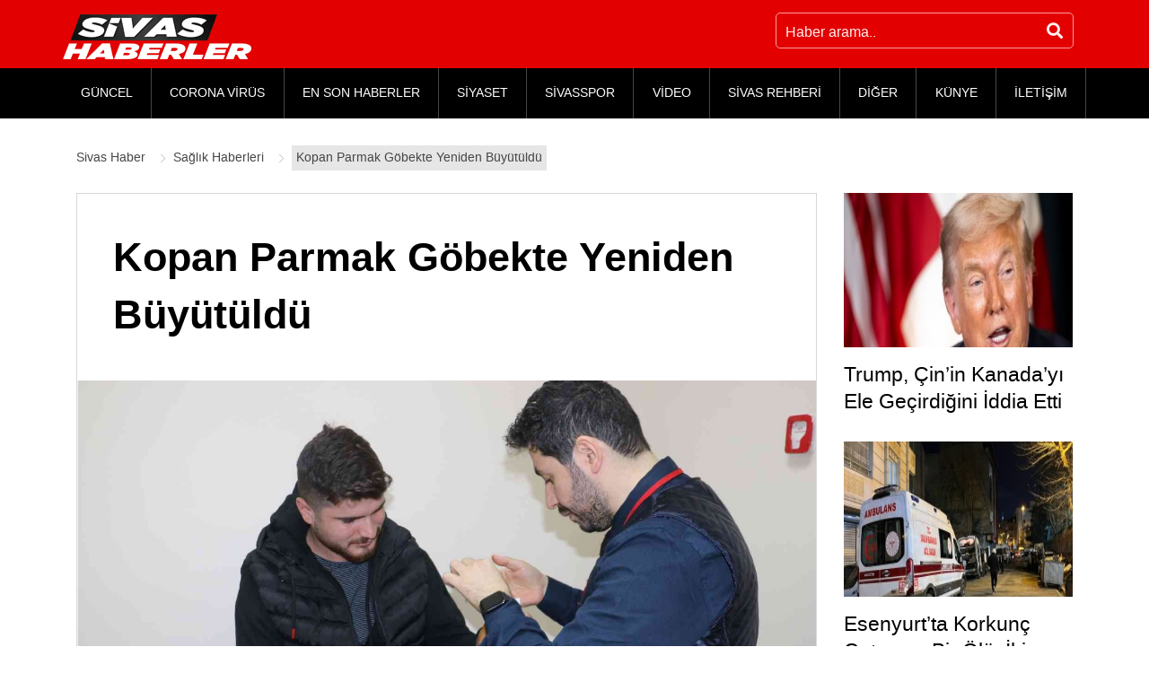

--- FILE ---
content_type: text/html; charset=UTF-8
request_url: https://www.sivashaberler.com/kopan-parmak-gobekte-yeniden-buyutuldu/
body_size: 13455
content:
<!DOCTYPE html>
<html lang="tr" prefix="og: http://ogp.me/ns# fb: http://ogp.me/ns/fb# article: http://ogp.me/ns/article#">
<head>
<title>Kopan Parmak Göbekte Yeniden Büyütüldü </title>
<meta charset="UTF-8"/>
<meta http-equiv="X-UA-Compatible" content="IE=edge"/>
<meta name="viewport" content="width=device-width, initial-scale=1"/>
<link rel="profile" href="https://gmpg.org/xfn/11"/>
<meta name='robots' content='max-image-preview:large'/>
<style>img:is([sizes="auto" i], [sizes^="auto," i]){contain-intrinsic-size:3000px 1500px}</style>
<link rel="canonical" href="https://www.sivashaberler.com/kopan-parmak-gobekte-yeniden-buyutuldu/"/>
<meta property="og:type" content="article"/>
<meta property="og:title" content="Kopan Parmak Göbekte Yeniden Büyütüldü"/>
<meta property="og:url" content="https://www.sivashaberler.com/kopan-parmak-gobekte-yeniden-buyutuldu/"/>
<meta property="og:image" content="https://www.sivashaberler.com/resimler/2022/12/kopan.png"/>
<meta property="article:published_time" content="2022-12-23"/>
<meta property="article:modified_time" content="2022-12-23"/>
<meta property="article:author" content="https://www.sivashaberler.com/profile/ayvaz/"/>
<meta property="article:section" content="Sağlık Haberleri"/>
<meta property="og:site_name" content="Sivas Haber - Sivas Yerel Haberler - Son Dakika Haberleri"/>
<meta name="twitter:card" content="summary"/>
<link rel="amphtml" href="https://www.sivashaberler.com/kopan-parmak-gobekte-yeniden-buyutuldu/amp/"/><meta name="generator" content="AMP for WP 1.0.77.34"/>
<link rel="stylesheet" type="text/css" href="//www.sivashaberler.com/inc/cache/wpfc-minified/31k5chbi/h6k8u.css" media="all"/>
<style id='classic-theme-styles-inline-css'>.wp-block-button__link{color:#fff;background-color:#32373c;border-radius:9999px;box-shadow:none;text-decoration:none;padding:calc(.667em + 2px) calc(1.333em + 2px);font-size:1.125em}.wp-block-file__button{background:#32373c;color:#fff;text-decoration:none}</style>
<style id='global-styles-inline-css'>:root{--wp--preset--aspect-ratio--square:1;--wp--preset--aspect-ratio--4-3:4/3;--wp--preset--aspect-ratio--3-4:3/4;--wp--preset--aspect-ratio--3-2:3/2;--wp--preset--aspect-ratio--2-3:2/3;--wp--preset--aspect-ratio--16-9:16/9;--wp--preset--aspect-ratio--9-16:9/16;--wp--preset--color--black:#000000;--wp--preset--color--cyan-bluish-gray:#abb8c3;--wp--preset--color--white:#ffffff;--wp--preset--color--pale-pink:#f78da7;--wp--preset--color--vivid-red:#cf2e2e;--wp--preset--color--luminous-vivid-orange:#ff6900;--wp--preset--color--luminous-vivid-amber:#fcb900;--wp--preset--color--light-green-cyan:#7bdcb5;--wp--preset--color--vivid-green-cyan:#00d084;--wp--preset--color--pale-cyan-blue:#8ed1fc;--wp--preset--color--vivid-cyan-blue:#0693e3;--wp--preset--color--vivid-purple:#9b51e0;--wp--preset--gradient--vivid-cyan-blue-to-vivid-purple:linear-gradient(135deg,rgba(6,147,227,1) 0%,rgb(155,81,224) 100%);--wp--preset--gradient--light-green-cyan-to-vivid-green-cyan:linear-gradient(135deg,rgb(122,220,180) 0%,rgb(0,208,130) 100%);--wp--preset--gradient--luminous-vivid-amber-to-luminous-vivid-orange:linear-gradient(135deg,rgba(252,185,0,1) 0%,rgba(255,105,0,1) 100%);--wp--preset--gradient--luminous-vivid-orange-to-vivid-red:linear-gradient(135deg,rgba(255,105,0,1) 0%,rgb(207,46,46) 100%);--wp--preset--gradient--very-light-gray-to-cyan-bluish-gray:linear-gradient(135deg,rgb(238,238,238) 0%,rgb(169,184,195) 100%);--wp--preset--gradient--cool-to-warm-spectrum:linear-gradient(135deg,rgb(74,234,220) 0%,rgb(151,120,209) 20%,rgb(207,42,186) 40%,rgb(238,44,130) 60%,rgb(251,105,98) 80%,rgb(254,248,76) 100%);--wp--preset--gradient--blush-light-purple:linear-gradient(135deg,rgb(255,206,236) 0%,rgb(152,150,240) 100%);--wp--preset--gradient--blush-bordeaux:linear-gradient(135deg,rgb(254,205,165) 0%,rgb(254,45,45) 50%,rgb(107,0,62) 100%);--wp--preset--gradient--luminous-dusk:linear-gradient(135deg,rgb(255,203,112) 0%,rgb(199,81,192) 50%,rgb(65,88,208) 100%);--wp--preset--gradient--pale-ocean:linear-gradient(135deg,rgb(255,245,203) 0%,rgb(182,227,212) 50%,rgb(51,167,181) 100%);--wp--preset--gradient--electric-grass:linear-gradient(135deg,rgb(202,248,128) 0%,rgb(113,206,126) 100%);--wp--preset--gradient--midnight:linear-gradient(135deg,rgb(2,3,129) 0%,rgb(40,116,252) 100%);--wp--preset--font-size--small:13px;--wp--preset--font-size--medium:20px;--wp--preset--font-size--large:36px;--wp--preset--font-size--x-large:42px;--wp--preset--spacing--20:0.44rem;--wp--preset--spacing--30:0.67rem;--wp--preset--spacing--40:1rem;--wp--preset--spacing--50:1.5rem;--wp--preset--spacing--60:2.25rem;--wp--preset--spacing--70:3.38rem;--wp--preset--spacing--80:5.06rem;--wp--preset--shadow--natural:6px 6px 9px rgba(0, 0, 0, 0.2);--wp--preset--shadow--deep:12px 12px 50px rgba(0, 0, 0, 0.4);--wp--preset--shadow--sharp:6px 6px 0px rgba(0, 0, 0, 0.2);--wp--preset--shadow--outlined:6px 6px 0px -3px rgba(255, 255, 255, 1), 6px 6px rgba(0, 0, 0, 1);--wp--preset--shadow--crisp:6px 6px 0px rgba(0, 0, 0, 1);}:where(.is-layout-flex){gap:0.5em;}:where(.is-layout-grid){gap:0.5em;}body .is-layout-flex{display:flex;}.is-layout-flex{flex-wrap:wrap;align-items:center;}.is-layout-flex > :is(*, div){margin:0;}body .is-layout-grid{display:grid;}.is-layout-grid > :is(*, div){margin:0;}:where(.wp-block-columns.is-layout-flex){gap:2em;}:where(.wp-block-columns.is-layout-grid){gap:2em;}:where(.wp-block-post-template.is-layout-flex){gap:1.25em;}:where(.wp-block-post-template.is-layout-grid){gap:1.25em;}.has-black-color{color:var(--wp--preset--color--black) !important;}.has-cyan-bluish-gray-color{color:var(--wp--preset--color--cyan-bluish-gray) !important;}.has-white-color{color:var(--wp--preset--color--white) !important;}.has-pale-pink-color{color:var(--wp--preset--color--pale-pink) !important;}.has-vivid-red-color{color:var(--wp--preset--color--vivid-red) !important;}.has-luminous-vivid-orange-color{color:var(--wp--preset--color--luminous-vivid-orange) !important;}.has-luminous-vivid-amber-color{color:var(--wp--preset--color--luminous-vivid-amber) !important;}.has-light-green-cyan-color{color:var(--wp--preset--color--light-green-cyan) !important;}.has-vivid-green-cyan-color{color:var(--wp--preset--color--vivid-green-cyan) !important;}.has-pale-cyan-blue-color{color:var(--wp--preset--color--pale-cyan-blue) !important;}.has-vivid-cyan-blue-color{color:var(--wp--preset--color--vivid-cyan-blue) !important;}.has-vivid-purple-color{color:var(--wp--preset--color--vivid-purple) !important;}.has-black-background-color{background-color:var(--wp--preset--color--black) !important;}.has-cyan-bluish-gray-background-color{background-color:var(--wp--preset--color--cyan-bluish-gray) !important;}.has-white-background-color{background-color:var(--wp--preset--color--white) !important;}.has-pale-pink-background-color{background-color:var(--wp--preset--color--pale-pink) !important;}.has-vivid-red-background-color{background-color:var(--wp--preset--color--vivid-red) !important;}.has-luminous-vivid-orange-background-color{background-color:var(--wp--preset--color--luminous-vivid-orange) !important;}.has-luminous-vivid-amber-background-color{background-color:var(--wp--preset--color--luminous-vivid-amber) !important;}.has-light-green-cyan-background-color{background-color:var(--wp--preset--color--light-green-cyan) !important;}.has-vivid-green-cyan-background-color{background-color:var(--wp--preset--color--vivid-green-cyan) !important;}.has-pale-cyan-blue-background-color{background-color:var(--wp--preset--color--pale-cyan-blue) !important;}.has-vivid-cyan-blue-background-color{background-color:var(--wp--preset--color--vivid-cyan-blue) !important;}.has-vivid-purple-background-color{background-color:var(--wp--preset--color--vivid-purple) !important;}.has-black-border-color{border-color:var(--wp--preset--color--black) !important;}.has-cyan-bluish-gray-border-color{border-color:var(--wp--preset--color--cyan-bluish-gray) !important;}.has-white-border-color{border-color:var(--wp--preset--color--white) !important;}.has-pale-pink-border-color{border-color:var(--wp--preset--color--pale-pink) !important;}.has-vivid-red-border-color{border-color:var(--wp--preset--color--vivid-red) !important;}.has-luminous-vivid-orange-border-color{border-color:var(--wp--preset--color--luminous-vivid-orange) !important;}.has-luminous-vivid-amber-border-color{border-color:var(--wp--preset--color--luminous-vivid-amber) !important;}.has-light-green-cyan-border-color{border-color:var(--wp--preset--color--light-green-cyan) !important;}.has-vivid-green-cyan-border-color{border-color:var(--wp--preset--color--vivid-green-cyan) !important;}.has-pale-cyan-blue-border-color{border-color:var(--wp--preset--color--pale-cyan-blue) !important;}.has-vivid-cyan-blue-border-color{border-color:var(--wp--preset--color--vivid-cyan-blue) !important;}.has-vivid-purple-border-color{border-color:var(--wp--preset--color--vivid-purple) !important;}.has-vivid-cyan-blue-to-vivid-purple-gradient-background{background:var(--wp--preset--gradient--vivid-cyan-blue-to-vivid-purple) !important;}.has-light-green-cyan-to-vivid-green-cyan-gradient-background{background:var(--wp--preset--gradient--light-green-cyan-to-vivid-green-cyan) !important;}.has-luminous-vivid-amber-to-luminous-vivid-orange-gradient-background{background:var(--wp--preset--gradient--luminous-vivid-amber-to-luminous-vivid-orange) !important;}.has-luminous-vivid-orange-to-vivid-red-gradient-background{background:var(--wp--preset--gradient--luminous-vivid-orange-to-vivid-red) !important;}.has-very-light-gray-to-cyan-bluish-gray-gradient-background{background:var(--wp--preset--gradient--very-light-gray-to-cyan-bluish-gray) !important;}.has-cool-to-warm-spectrum-gradient-background{background:var(--wp--preset--gradient--cool-to-warm-spectrum) !important;}.has-blush-light-purple-gradient-background{background:var(--wp--preset--gradient--blush-light-purple) !important;}.has-blush-bordeaux-gradient-background{background:var(--wp--preset--gradient--blush-bordeaux) !important;}.has-luminous-dusk-gradient-background{background:var(--wp--preset--gradient--luminous-dusk) !important;}.has-pale-ocean-gradient-background{background:var(--wp--preset--gradient--pale-ocean) !important;}.has-electric-grass-gradient-background{background:var(--wp--preset--gradient--electric-grass) !important;}.has-midnight-gradient-background{background:var(--wp--preset--gradient--midnight) !important;}.has-small-font-size{font-size:var(--wp--preset--font-size--small) !important;}.has-medium-font-size{font-size:var(--wp--preset--font-size--medium) !important;}.has-large-font-size{font-size:var(--wp--preset--font-size--large) !important;}.has-x-large-font-size{font-size:var(--wp--preset--font-size--x-large) !important;}:where(.wp-block-post-template.is-layout-flex){gap:1.25em;}:where(.wp-block-post-template.is-layout-grid){gap:1.25em;}:where(.wp-block-columns.is-layout-flex){gap:2em;}:where(.wp-block-columns.is-layout-grid){gap:2em;}:root :where(.wp-block-pullquote){font-size:1.5em;line-height:1.6;}</style>
<link rel="stylesheet" type="text/css" href="//www.sivashaberler.com/inc/cache/wpfc-minified/d6kpk4fg/h6k8t.css" media="all"/>
<style id='awesome-weather-inline-css'>.awesome-weather-wrap{font-family:'Open Sans', sans-serif;font-weight:400;font-size:14px;line-height:14px;}</style>
<link rel="stylesheet" type="text/css" href="//www.sivashaberler.com/inc/cache/wpfc-minified/lz0iw5gy/h6k8v.css" media="all"/>
<link rel="https://api.w.org/" href="https://www.sivashaberler.com/wp-json/"/><link rel="alternate" title="JSON" type="application/json" href="https://www.sivashaberler.com/wp-json/wp/v2/posts/183784"/><link rel="alternate" title="oEmbed (JSON)" type="application/json+oembed" href="https://www.sivashaberler.com/wp-json/oembed/1.0/embed?url=https%3A%2F%2Fwww.sivashaberler.com%2Fkopan-parmak-gobekte-yeniden-buyutuldu%2F"/>
<link rel="alternate" title="oEmbed (XML)" type="text/xml+oembed" href="https://www.sivashaberler.com/wp-json/oembed/1.0/embed?url=https%3A%2F%2Fwww.sivashaberler.com%2Fkopan-parmak-gobekte-yeniden-buyutuldu%2F&#038;format=xml"/>
<script type="application/ld+json" class="saswp-schema-markup-output">[{"@context":"https:\/\/schema.org","@type":"NewsArticle","@id":"https:\/\/www.sivashaberler.com\/kopan-parmak-gobekte-yeniden-buyutuldu\/#newsarticle","url":"https:\/\/www.sivashaberler.com\/kopan-parmak-gobekte-yeniden-buyutuldu\/","headline":"Kopan Parmak G\u00f6bekte Yeniden B\u00fcy\u00fct\u00fcld\u00fc","mainEntityOfPage":"https:\/\/www.sivashaberler.com\/kopan-parmak-gobekte-yeniden-buyutuldu\/","datePublished":"2022-12-23T16:24:11+03:00","dateModified":"2022-12-23T16:24:11+03:00","description":"Sivas\u2019 ta bir kazada ba\u015fparma\u011f\u0131n\u0131 kaybeden ki\u015finin ba\u015fparma\u011f\u0131 ba\u015far\u0131l\u0131 bir operasyonla 3 hafta sonra yeniden b\u00fcy\u00fct\u00fcld\u00fc. Parmak G\u00f6be\u011fe Yerle\u015ftirildi Sivas\u2019ta 19 ya\u015f\u0131ndaki Caner \u015eakrak ge\u00e7irdi\u011fi bir kaza sonucunda ba\u015fparma\u011f\u0131n\u0131n yar\u0131s\u0131n\u0131 kaybetti. Hastanede yap\u0131lan acil m\u00fcdahaleden sonra parmak yerine dikildi. Bir d\u00fcre sonra parmakta morarma ba\u015flay\u0131nca parmakta fonksiyon kayb\u0131 ve k\u0131salma olmamas\u0131 i\u00e7in parma\u011f\u0131 hastan\u0131n g\u00f6be\u011fine","articleSection":"Sa\u011fl\u0131k Haberleri","articleBody":"Sivas\u2019 ta bir kazada ba\u015fparma\u011f\u0131n\u0131 kaybeden ki\u015finin ba\u015fparma\u011f\u0131 ba\u015far\u0131l\u0131 bir operasyonla 3 hafta sonra yeniden b\u00fcy\u00fct\u00fcld\u00fc.    Parmak G\u00f6be\u011fe Yerle\u015ftirildi    Sivas\u2019ta 19 ya\u015f\u0131ndaki Caner \u015eakrak ge\u00e7irdi\u011fi bir kaza sonucunda ba\u015fparma\u011f\u0131n\u0131n yar\u0131s\u0131n\u0131 kaybetti. Hastanede yap\u0131lan acil m\u00fcdahaleden sonra parmak yerine dikildi. Bir d\u00fcre sonra parmakta morarma ba\u015flay\u0131nca parmakta fonksiyon kayb\u0131 ve k\u0131salma olmamas\u0131 i\u00e7in parma\u011f\u0131 hastan\u0131n g\u00f6be\u011fine g\u00f6merek doku yeniden canland\u0131r\u0131ld\u0131. 3 hafta g\u00f6bekte canlanan parmakta fonksiyonlar yeniden g\u00f6r\u00fcld\u00fc. Op. Dr. Halid Atasoy taraf\u0131ndan yap\u0131lan tedaviden Caner \u015eakrak \u00e7ok memnun ve mutlu oldu\u011funu ifade etti.\u2028           ","keywords":"","name":"Kopan Parmak G\u00f6bekte Yeniden B\u00fcy\u00fct\u00fcld\u00fc","thumbnailUrl":"https:\/\/www.sivashaberler.com\/resimler\/2022\/12\/kopan-150x150.png","wordCount":"83","timeRequired":"PT22S","mainEntity":{"@type":"WebPage","@id":"https:\/\/www.sivashaberler.com\/kopan-parmak-gobekte-yeniden-buyutuldu\/"},"author":{"@type":"Person","name":"Cenk Akarsu","description":"\u0130leti\u015fim: cenkakarsu@sivashaberler.com\r\nSivas Haberler Edit\u00f6r\u00fc ayn\u0131 zamanda yazarl\u0131k yapmaktad\u0131r.\r\n\r\n1987 Sivas do\u011fumlu, Ege \u00dcniversitesi \u0130leti\u015fim Fak\u00fcltesi mezunudur. Halk danslar\u0131 e\u011fitmeni olan Cenk Akarsu, Sivashaberler.com'da edit\u00f6rl\u00fck yapmaktad\u0131r.","url":"https:\/\/www.sivashaberler.com\/profile\/ayvaz\/","sameAs":[],"image":{"@type":"ImageObject","url":"https:\/\/secure.gravatar.com\/avatar\/786d80487a646fc850ac2546b08bca4d?s=96&d=mm&r=g","height":96,"width":96}},"editor":{"@type":"Person","name":"Cenk Akarsu","description":"\u0130leti\u015fim: cenkakarsu@sivashaberler.com\r\nSivas Haberler Edit\u00f6r\u00fc ayn\u0131 zamanda yazarl\u0131k yapmaktad\u0131r.\r\n\r\n1987 Sivas do\u011fumlu, Ege \u00dcniversitesi \u0130leti\u015fim Fak\u00fcltesi mezunudur. Halk danslar\u0131 e\u011fitmeni olan Cenk Akarsu, Sivashaberler.com'da edit\u00f6rl\u00fck yapmaktad\u0131r.","url":"https:\/\/www.sivashaberler.com\/profile\/ayvaz\/","sameAs":[],"image":{"@type":"ImageObject","url":"https:\/\/secure.gravatar.com\/avatar\/786d80487a646fc850ac2546b08bca4d?s=96&d=mm&r=g","height":96,"width":96}},"publisher":{"@type":"Organization","name":"Sivas Haberler","url":"https:\/\/www.sivashaberler.com","logo":{"@type":"ImageObject","url":"https:\/\/www.sivashaberler.com\/resimler\/2020\/04\/amplogo.jpg","width":"307","height":"93"}},"image":[{"@type":"ImageObject","@id":"https:\/\/www.sivashaberler.com\/kopan-parmak-gobekte-yeniden-buyutuldu\/#primaryimage","url":"https:\/\/www.sivashaberler.com\/resimler\/2022\/12\/kopan.png","width":"1394","height":"756"}]}]</script>
<link rel="icon" href="https://www.sivashaberler.com/resimler/2020/06/amplogo-150x93.jpg" sizes="32x32"/>
<link rel="icon" href="https://www.sivashaberler.com/resimler/2020/06/amplogo.jpg" sizes="192x192"/>
<link rel="apple-touch-icon" href="https://www.sivashaberler.com/resimler/2020/06/amplogo.jpg"/>
<meta name="msapplication-TileImage" content="https://www.sivashaberler.com/resimler/2020/06/amplogo.jpg"/>
<meta name="google-site-verification" content="JKleBXQqg5n2-K6YvjC5F3TEMtKgVIOPJ0jS_nDQjQM"/>
<script async src="https://www.googletagmanager.com/gtag/js?id=G-SJDFV4EE75"></script>
<script>window.dataLayer=window.dataLayer||[];
function gtag(){dataLayer.push(arguments);}
gtag('js', new Date());
gtag('config', 'G-SJDFV4EE75');</script>
<script data-wpfc-render="false">var Wpfcll={s:[],osl:0,scroll:false,i:function(){Wpfcll.ss();window.addEventListener('load',function(){window.addEventListener("DOMSubtreeModified",function(e){Wpfcll.osl=Wpfcll.s.length;Wpfcll.ss();if(Wpfcll.s.length > Wpfcll.osl){Wpfcll.ls(false);}},false);Wpfcll.ls(true);});window.addEventListener('scroll',function(){Wpfcll.scroll=true;Wpfcll.ls(false);});window.addEventListener('resize',function(){Wpfcll.scroll=true;Wpfcll.ls(false);});window.addEventListener('click',function(){Wpfcll.scroll=true;Wpfcll.ls(false);});},c:function(e,pageload){var w=document.documentElement.clientHeight || body.clientHeight;var n=0;if(pageload){n=0;}else{n=(w > 800) ? 800:200;n=Wpfcll.scroll ? 800:n;}var er=e.getBoundingClientRect();var t=0;var p=e.parentNode ? e.parentNode:false;if(typeof p.getBoundingClientRect=="undefined"){var pr=false;}else{var pr=p.getBoundingClientRect();}if(er.x==0 && er.y==0){for(var i=0;i < 10;i++){if(p){if(pr.x==0 && pr.y==0){if(p.parentNode){p=p.parentNode;}if(typeof p.getBoundingClientRect=="undefined"){pr=false;}else{pr=p.getBoundingClientRect();}}else{t=pr.top;break;}}};}else{t=er.top;}if(w - t+n > 0){return true;}return false;},r:function(e,pageload){var s=this;var oc,ot;try{oc=e.getAttribute("data-wpfc-original-src");ot=e.getAttribute("data-wpfc-original-srcset");originalsizes=e.getAttribute("data-wpfc-original-sizes");if(s.c(e,pageload)){if(oc || ot){if(e.tagName=="DIV" || e.tagName=="A" || e.tagName=="SPAN"){e.style.backgroundImage="url("+oc+")";e.removeAttribute("data-wpfc-original-src");e.removeAttribute("data-wpfc-original-srcset");e.removeAttribute("onload");}else{if(oc){e.setAttribute('src',oc);}if(ot){e.setAttribute('srcset',ot);}if(originalsizes){e.setAttribute('sizes',originalsizes);}if(e.getAttribute("alt") && e.getAttribute("alt")=="blank"){e.removeAttribute("alt");}e.removeAttribute("data-wpfc-original-src");e.removeAttribute("data-wpfc-original-srcset");e.removeAttribute("data-wpfc-original-sizes");e.removeAttribute("onload");if(e.tagName=="IFRAME"){var y="https://www.youtube.com/embed/";if(navigator.userAgent.match(/\sEdge?\/\d/i)){e.setAttribute('src',e.getAttribute("src").replace(/.+\/templates\/youtube\.html\#/,y));}e.onload=function(){if(typeof window.jQuery !="undefined"){if(jQuery.fn.fitVids){jQuery(e).parent().fitVids({customSelector:"iframe[src]"});}}var s=e.getAttribute("src").match(/templates\/youtube\.html\#(.+)/);if(s){try{var i=e.contentDocument || e.contentWindow;if(i.location.href=="about:blank"){e.setAttribute('src',y+s[1]);}}catch(err){e.setAttribute('src',y+s[1]);}}}}}}else{if(e.tagName=="NOSCRIPT"){if(jQuery(e).attr("data-type")=="wpfc"){e.removeAttribute("data-type");jQuery(e).after(jQuery(e).text());}}}}}catch(error){console.log(error);console.log("==>",e);}},ss:function(){var i=Array.prototype.slice.call(document.getElementsByTagName("img"));var f=Array.prototype.slice.call(document.getElementsByTagName("iframe"));var d=Array.prototype.slice.call(document.getElementsByTagName("div"));var a=Array.prototype.slice.call(document.getElementsByTagName("a"));var s=Array.prototype.slice.call(document.getElementsByTagName("span"));var n=Array.prototype.slice.call(document.getElementsByTagName("noscript"));this.s=i.concat(f).concat(d).concat(a).concat(s).concat(n);},ls:function(pageload){var s=this;[].forEach.call(s.s,function(e,index){s.r(e,pageload);});}};document.addEventListener('DOMContentLoaded',function(){wpfci();});function wpfci(){Wpfcll.i();}</script>
</head>
<body data-rsssl=1>
<header class="site-header">
<div class="upperFrame">
<div class="container">
<div class="row">
<div class="d-flex justify-content-center justify-content-sm-between w100">
<div class="logo d-flex mt-3"> <a href="https://www.sivashaberler.com/" class="custom-logo-link" rel="home"><img width="210" height="50" src="https://www.sivashaberler.com/resimler/2020/05/logo-2.png" class="lazyload" alt="Sivas Haber" srcset="https://www.sivashaberler.com/resimler/2020/05/logo-2.png 210w, https://www.sivashaberler.com/resimler/2020/05/logo-2-205x49.png 205w" sizes="(max-width: 210px) 100vw, 210px"/></a></div><div class="topSearhcFrame">
<div class="topSearch d-flex flex-wrap"> <form action="https://www.sivashaberler.com/" class="d-flex flex-wrap" method="GET"> <input type="text" name="s" class="searchInput" placeholder="Haber arama.." /> <button type="submit" class="searchBtn"><i class="fas fa-search"></i></button> </form></div></div></div></div></div></div><div class="menuFrame">
<div class="container">
<div class="row">
<nav class="menu">
<div class="mobileMenu d-lg-none"><i class="fas fa-bars"></i></div><div id="menu" class="menu-wrapper d-none d-lg-block">
<div class="mobileMenuClose d-lg-none"><i class="fas fa-times"></i></div><ul id="menu-masa-ustu-menu" class="top-menu flex-wrap d-lg-flex"><li id="menu-item-11260" class="menu-item menu-item-type-taxonomy menu-item-object-category menu-item-11260"><a href="https://www.sivashaberler.com/guncel-haberler/">GÜNCEL</a></li>
<li id="menu-item-55245" class="menu-item menu-item-type-post_type menu-item-object-page menu-item-55245"><a href="https://www.sivashaberler.com/corona-virus/">CORONA VİRÜS</a></li>
<li id="menu-item-47897" class="menu-item menu-item-type-taxonomy menu-item-object-category menu-item-47897"><a href="https://www.sivashaberler.com/enson-haberler/">EN SON HABERLER</a></li>
<li id="menu-item-11261" class="menu-item menu-item-type-taxonomy menu-item-object-category menu-item-11261"><a href="https://www.sivashaberler.com/siyaset-haberleri/">SİYASET</a></li>
<li id="menu-item-44087" class="menu-item menu-item-type-taxonomy menu-item-object-category menu-item-44087"><a href="https://www.sivashaberler.com/sivasspor/">SİVASSPOR</a></li>
<li id="menu-item-17961" class="menu-item menu-item-type-taxonomy menu-item-object-category menu-item-17961"><a href="https://www.sivashaberler.com/video-galeri/">VİDEO</a></li>
<li id="menu-item-18452" class="menu-item menu-item-type-custom menu-item-object-custom menu-item-has-children menu-item-18452"><a href="/sivas-rehberi/">SİVAS REHBERİ</a>
<ul class="sub-menu dropdown">
<li id="menu-item-59507" class="menu-item menu-item-type-taxonomy menu-item-object-category menu-item-59507"><a href="https://www.sivashaberler.com/sivas-merkez-koyleri/">SİVAS MERKEZ KÖYLERİ</a></li>
<li id="menu-item-19247" class="menu-item menu-item-type-post_type menu-item-object-post menu-item-19247"><a href="https://www.sivashaberler.com/gezilecek-yerler/">GEZİLECEK YERLER</a></li>
<li id="menu-item-19248" class="menu-item menu-item-type-post_type menu-item-object-post menu-item-19248"><a href="https://www.sivashaberler.com/sivas-yemekleri/">SİVAS YEMEKLERİ</a></li>
<li id="menu-item-19315" class="menu-item menu-item-type-post_type menu-item-object-post menu-item-19315"><a href="https://www.sivashaberler.com/sivas-mezarlik/">SİVAS MEZARLIKLAR</a></li>
<li id="menu-item-19389" class="menu-item menu-item-type-post_type menu-item-object-post menu-item-19389"><a href="https://www.sivashaberler.com/sivas-sarkilari/">SİVAS ŞARKILARI</a></li>
<li id="menu-item-19244" class="menu-item menu-item-type-post_type menu-item-object-post menu-item-19244"><a href="https://www.sivashaberler.com/sivas-tarihi/">SİVAS TARİHİ</a></li>
<li id="menu-item-19258" class="menu-item menu-item-type-taxonomy menu-item-object-category menu-item-19258"><a href="https://www.sivashaberler.com/sivas-rehberi/sivas-ilceleri/">SİVAS İLÇELERİ</a></li>
</ul>
</li>
<li id="menu-item-17955" class="menu-item menu-item-type-custom menu-item-object-custom menu-item-has-children menu-item-17955"><a href="#">DİĞER</a>
<ul class="sub-menu dropdown">
<li id="menu-item-59034" class="menu-item menu-item-type-taxonomy menu-item-object-category menu-item-59034"><a href="https://www.sivashaberler.com/corona-haberleri/">CORONA HABERLERİ</a></li>
<li id="menu-item-44106" class="menu-item menu-item-type-taxonomy menu-item-object-category menu-item-44106"><a href="https://www.sivashaberler.com/vefat-haberleri/">VEFAT HABERLERİ</a></li>
<li id="menu-item-16699" class="menu-item menu-item-type-taxonomy menu-item-object-category menu-item-16699"><a href="https://www.sivashaberler.com/ulusal-haberler/">ULUSAL</a></li>
<li id="menu-item-16616" class="menu-item menu-item-type-taxonomy menu-item-object-category current-post-ancestor current-menu-parent current-post-parent menu-item-16616"><a href="https://www.sivashaberler.com/saglik-haberleri/">SAĞLIK</a></li>
<li id="menu-item-16700" class="menu-item menu-item-type-taxonomy menu-item-object-category menu-item-16700"><a href="https://www.sivashaberler.com/teknoloji-haberleri/">TEKNOLOJİ</a></li>
<li id="menu-item-17956" class="menu-item menu-item-type-taxonomy menu-item-object-category menu-item-17956"><a href="https://www.sivashaberler.com/biyografi/">BİYOGRAFİ</a></li>
<li id="menu-item-17959" class="menu-item menu-item-type-taxonomy menu-item-object-category menu-item-17959"><a href="https://www.sivashaberler.com/medya-haberleri/">MEDYA</a></li>
<li id="menu-item-50505" class="menu-item menu-item-type-taxonomy menu-item-object-category menu-item-50505"><a href="https://www.sivashaberler.com/ekonomi-haberleri/">EKONOMİ</a></li>
<li id="menu-item-17958" class="menu-item menu-item-type-taxonomy menu-item-object-category menu-item-17958"><a href="https://www.sivashaberler.com/magazin-haberleri/">MAGAZİN</a></li>
<li id="menu-item-19562" class="menu-item menu-item-type-taxonomy menu-item-object-category menu-item-19562"><a href="https://www.sivashaberler.com/egitim-haberleri/">EĞİTİM</a></li>
<li id="menu-item-11262" class="menu-item menu-item-type-taxonomy menu-item-object-category menu-item-11262"><a href="https://www.sivashaberler.com/spor-haberleri/">SPOR</a></li>
<li id="menu-item-19560" class="menu-item menu-item-type-taxonomy menu-item-object-category menu-item-19560"><a href="https://www.sivashaberler.com/cevre-haberleri/">ÇEVRE</a></li>
<li id="menu-item-17960" class="menu-item menu-item-type-taxonomy menu-item-object-category menu-item-17960"><a href="https://www.sivashaberler.com/yasam-haberleri/">YAŞAM</a></li>
</ul>
</li>
<li id="menu-item-17962" class="menu-item menu-item-type-post_type menu-item-object-page menu-item-17962"><a href="https://www.sivashaberler.com/kunye/">KÜNYE</a></li>
<li id="menu-item-49684" class="menu-item menu-item-type-post_type menu-item-object-page menu-item-49684"><a href="https://www.sivashaberler.com/iletisim/">İLETİŞİM</a></li>
</ul></div></nav></div></div></div></header><main class="site-content">
<div class="container">
<div class="row">
<div class="col-12 order-last order-md-first">
<div class="breadCrumbWrapper d-flex flex-wrap justify-content-between align-items-center"> <ul class="breadCrumb d-flex flex-wrap align-items-center" itemscope itemtype="https://schema.org/BreadcrumbList">  <li> <a itemprop="item" title="Sivas Haber." href="https://www.sivashaberler.com" class="home"> <span itemprop="name">Sivas Haber</span> </a> <meta itemprop="position" content="1"/> </li> <li> <a itemprop="item" title="Sağlık Haberleri." href="https://www.sivashaberler.com/saglik-haberleri/" class="taxonomy category"> <span itemprop="name">Sağlık Haberleri</span> </a> <meta itemprop="position" content="2"/> </li> <li> <a itemprop="item" title="Kopan Parmak Göbekte Yeniden Büyütüldü." href="https://www.sivashaberler.com/kopan-parmak-gobekte-yeniden-buyutuldu/" class="post post-post current-item" aria-current="page"> <span itemprop="name">Kopan Parmak Göbekte Yeniden Büyütüldü</span> </a> <meta itemprop="position" content="3"/> </li> </ul></div></div><div class="col-lg-9">
<article class="post-detail">
<h1 class="page-title">Kopan Parmak Göbekte Yeniden Büyütüldü</h1>
<figure class="news-photo">
<img data-src="https://www.sivashaberler.com/resimler/2022/12/kopan.png" class="lazy lazy-hidden lazyload wp-post-image" alt="Kopan Parmak Göbekte Yeniden Büyütüldü" decoding="async" fetchpriority="high" srcset="" data-srcset="https://www.sivashaberler.com/resimler/2022/12/kopan.png 1394w, https://www.sivashaberler.com/resimler/2022/12/kopan-300x163.png 300w, https://www.sivashaberler.com/resimler/2022/12/kopan-1024x555.png 1024w, https://www.sivashaberler.com/resimler/2022/12/kopan-768x417.png 768w, https://www.sivashaberler.com/resimler/2022/12/kopan-930x504.png 930w, https://www.sivashaberler.com/resimler/2022/12/kopan-360x195.png 360w, https://www.sivashaberler.com/resimler/2022/12/kopan-205x111.png 205w" sizes="(max-width: 1394px) 100vw, 1394px"/><noscript><img data-src="https://www.sivashaberler.com/resimler/2022/12/kopan.png" class="lazyload wp-post-image" alt="Kopan Parmak Göbekte Yeniden Büyütüldü" decoding="async" fetchpriority="high" srcset="https://www.sivashaberler.com/resimler/2022/12/kopan.png 1394w, https://www.sivashaberler.com/resimler/2022/12/kopan-300x163.png 300w, https://www.sivashaberler.com/resimler/2022/12/kopan-1024x555.png 1024w, https://www.sivashaberler.com/resimler/2022/12/kopan-768x417.png 768w, https://www.sivashaberler.com/resimler/2022/12/kopan-930x504.png 930w, https://www.sivashaberler.com/resimler/2022/12/kopan-360x195.png 360w, https://www.sivashaberler.com/resimler/2022/12/kopan-205x111.png 205w" sizes="(max-width: 1394px) 100vw, 1394px"/></noscript>                            </figure>
<div class="detail-tool d-flex justify-content-between align-items-center">
<span class="news-date">16:24 - Aralık 23 2022 <b>Cuma</b> </span>
<div class="font-sizer"> <button class="zoomin">A+</button> <button class="zoomout">A-</button></div></div><div id="content" class="post-wrap">
<p>Sivas’ ta bir kazada başparmağını kaybeden kişinin başparmağı başarılı bir operasyonla 3 hafta sonra yeniden büyütüldü.</p>
<p><strong>Parmak Göbeğe Yerleştirildi</strong></p>
<p>Sivas’ta 19 yaşındaki Caner Şakrak geçirdiği bir kaza sonucunda başparmağının yarısını kaybetti. Hastanede yapılan acil müdahaleden sonra parmak yerine dikildi. Bir düre sonra parmakta morarma başlayınca parmakta fonksiyon kaybı ve kısalma olmaması için parmağı hastanın göbeğine gömerek doku yeniden canlandırıldı. 3 hafta göbekte canlanan parmakta fonksiyonlar yeniden görüldü. Op. Dr. Halid Atasoy tarafından yapılan tedaviden Caner Şakrak çok memnun ve mutlu olduğunu ifade etti. </p>
<p></p>
<div class="thumb-slider-frame">
<div class="thumb-slider-frame">
<div class="inner-slider">
<div class="slick-item"> <a data-fancybox="gallery" href="https://www.sivashaberler.com/resimler/2022/12/kopan-parmagi-gobeginde-yeniden-buyutuldu-resim-1-1024x682.jpg"> <img alt="blank" onload="Wpfcll.r(this,true);" src="https://www.sivashaberler.com/inc/plugins/wp-fastest-cache-premium/pro/images/blank.gif" decoding="async" data-wpfc-original-src="//www.sivashaberler.com/plugin/a3-lazy-load/assets/images/lazy_placeholder.gif" data-lazy-type="image" data-src="https://www.sivashaberler.com/resimler/2022/12/kopan-parmagi-gobeginde-yeniden-buyutuldu-resim-1-1024x682.jpg" class="lazy lazy-hidden lazyload"/><noscript><img alt="blank" onload="Wpfcll.r(this,true);" src="https://www.sivashaberler.com/inc/plugins/wp-fastest-cache-premium/pro/images/blank.gif" decoding="async" data-wpfc-original-src="https://www.sivashaberler.com/resimler/2022/12/kopan-parmagi-gobeginde-yeniden-buyutuldu-resim-1-1024x682.jpg" class="lazyload"/></noscript> </a></div><div class="slick-item"> <a data-fancybox="gallery" href="https://www.sivashaberler.com/resimler/2022/12/kopan-parmagi-gobeginde-yeniden-buyutuldu-resim-2-1024x682.jpg"> <img alt="blank" onload="Wpfcll.r(this,true);" src="https://www.sivashaberler.com/inc/plugins/wp-fastest-cache-premium/pro/images/blank.gif" decoding="async" data-wpfc-original-src="//www.sivashaberler.com/plugin/a3-lazy-load/assets/images/lazy_placeholder.gif" data-lazy-type="image" data-src="https://www.sivashaberler.com/resimler/2022/12/kopan-parmagi-gobeginde-yeniden-buyutuldu-resim-2-1024x682.jpg" class="lazy lazy-hidden lazyload"/><noscript><img alt="blank" onload="Wpfcll.r(this,true);" src="https://www.sivashaberler.com/inc/plugins/wp-fastest-cache-premium/pro/images/blank.gif" decoding="async" data-wpfc-original-src="https://www.sivashaberler.com/resimler/2022/12/kopan-parmagi-gobeginde-yeniden-buyutuldu-resim-2-1024x682.jpg" class="lazyload"/></noscript> </a></div><div class="slick-item"> <a data-fancybox="gallery" href="https://www.sivashaberler.com/resimler/2022/12/kopan-parmagi-gobeginde-yeniden-buyutuldu-resim-3.jpg"> <img alt="blank" onload="Wpfcll.r(this,true);" src="https://www.sivashaberler.com/inc/plugins/wp-fastest-cache-premium/pro/images/blank.gif" decoding="async" data-wpfc-original-src="//www.sivashaberler.com/plugin/a3-lazy-load/assets/images/lazy_placeholder.gif" data-lazy-type="image" data-src="https://www.sivashaberler.com/resimler/2022/12/kopan-parmagi-gobeginde-yeniden-buyutuldu-resim-3.jpg" class="lazy lazy-hidden lazyload"/><noscript><img alt="blank" onload="Wpfcll.r(this,true);" src="https://www.sivashaberler.com/inc/plugins/wp-fastest-cache-premium/pro/images/blank.gif" decoding="async" data-wpfc-original-src="https://www.sivashaberler.com/resimler/2022/12/kopan-parmagi-gobeginde-yeniden-buyutuldu-resim-3.jpg" class="lazyload"/></noscript> </a></div><div class="slick-item"> <a data-fancybox="gallery" href="https://www.sivashaberler.com/resimler/2022/12/kopan-parmagi-gobeginde-yeniden-buyutuldu-resim-4.jpg"> <img alt="blank" onload="Wpfcll.r(this,true);" src="https://www.sivashaberler.com/inc/plugins/wp-fastest-cache-premium/pro/images/blank.gif" decoding="async" data-wpfc-original-src="//www.sivashaberler.com/plugin/a3-lazy-load/assets/images/lazy_placeholder.gif" data-lazy-type="image" data-src="https://www.sivashaberler.com/resimler/2022/12/kopan-parmagi-gobeginde-yeniden-buyutuldu-resim-4.jpg" class="lazy lazy-hidden lazyload"/><noscript><img alt="blank" onload="Wpfcll.r(this,true);" src="https://www.sivashaberler.com/inc/plugins/wp-fastest-cache-premium/pro/images/blank.gif" decoding="async" data-wpfc-original-src="https://www.sivashaberler.com/resimler/2022/12/kopan-parmagi-gobeginde-yeniden-buyutuldu-resim-4.jpg" class="lazyload"/></noscript> </a></div></div><div class="inner-slider-thumbnails">
<div class="slick-item"> <img alt="blank" onload="Wpfcll.r(this,true);" src="https://www.sivashaberler.com/inc/plugins/wp-fastest-cache-premium/pro/images/blank.gif" decoding="async" data-wpfc-original-src="//www.sivashaberler.com/plugin/a3-lazy-load/assets/images/lazy_placeholder.gif" data-lazy-type="image" data-src="https://www.sivashaberler.com/resimler/2022/12/kopan-parmagi-gobeginde-yeniden-buyutuldu-resim-1-150x150.jpg" class="lazy lazy-hidden lazyload"/><noscript><img alt="blank" onload="Wpfcll.r(this,true);" src="https://www.sivashaberler.com/inc/plugins/wp-fastest-cache-premium/pro/images/blank.gif" decoding="async" data-wpfc-original-src="https://www.sivashaberler.com/resimler/2022/12/kopan-parmagi-gobeginde-yeniden-buyutuldu-resim-1-150x150.jpg" class="lazyload"/></noscript></div><div class="slick-item"> <img alt="blank" onload="Wpfcll.r(this,true);" src="https://www.sivashaberler.com/inc/plugins/wp-fastest-cache-premium/pro/images/blank.gif" decoding="async" data-wpfc-original-src="//www.sivashaberler.com/plugin/a3-lazy-load/assets/images/lazy_placeholder.gif" data-lazy-type="image" data-src="https://www.sivashaberler.com/resimler/2022/12/kopan-parmagi-gobeginde-yeniden-buyutuldu-resim-2-150x150.jpg" class="lazy lazy-hidden lazyload"/><noscript><img alt="blank" onload="Wpfcll.r(this,true);" src="https://www.sivashaberler.com/inc/plugins/wp-fastest-cache-premium/pro/images/blank.gif" decoding="async" data-wpfc-original-src="https://www.sivashaberler.com/resimler/2022/12/kopan-parmagi-gobeginde-yeniden-buyutuldu-resim-2-150x150.jpg" class="lazyload"/></noscript></div><div class="slick-item"> <img alt="blank" onload="Wpfcll.r(this,true);" src="https://www.sivashaberler.com/inc/plugins/wp-fastest-cache-premium/pro/images/blank.gif" decoding="async" data-wpfc-original-src="//www.sivashaberler.com/plugin/a3-lazy-load/assets/images/lazy_placeholder.gif" data-lazy-type="image" data-src="https://www.sivashaberler.com/resimler/2022/12/kopan-parmagi-gobeginde-yeniden-buyutuldu-resim-3-150x150.jpg" class="lazy lazy-hidden lazyload"/><noscript><img alt="blank" onload="Wpfcll.r(this,true);" src="https://www.sivashaberler.com/inc/plugins/wp-fastest-cache-premium/pro/images/blank.gif" decoding="async" data-wpfc-original-src="https://www.sivashaberler.com/resimler/2022/12/kopan-parmagi-gobeginde-yeniden-buyutuldu-resim-3-150x150.jpg" class="lazyload"/></noscript></div><div class="slick-item"> <img alt="blank" onload="Wpfcll.r(this,true);" src="https://www.sivashaberler.com/inc/plugins/wp-fastest-cache-premium/pro/images/blank.gif" decoding="async" data-wpfc-original-src="//www.sivashaberler.com/plugin/a3-lazy-load/assets/images/lazy_placeholder.gif" data-lazy-type="image" data-src="https://www.sivashaberler.com/resimler/2022/12/kopan-parmagi-gobeginde-yeniden-buyutuldu-resim-4-150x150.jpg" class="lazy lazy-hidden lazyload"/><noscript><img alt="blank" onload="Wpfcll.r(this,true);" src="https://www.sivashaberler.com/inc/plugins/wp-fastest-cache-premium/pro/images/blank.gif" decoding="async" data-wpfc-original-src="https://www.sivashaberler.com/resimler/2022/12/kopan-parmagi-gobeginde-yeniden-buyutuldu-resim-4-150x150.jpg" class="lazyload"/></noscript></div></div></div></div></div><div class="col-12">
<div class="socialMediaFrame">
<ul class="share d-flex align-vertical flex-wrap">
<li> <div class="cell tit">HABERİ PAYLAŞ</div></li>
<li> <div class="cell facebook"> <a target="_blank" href="https://www.facebook.com/sharer/sharer.php?u=https://www.sivashaberler.com/kopan-parmak-gobekte-yeniden-buyutuldu/" rel="nofollow"> <i class="fab fa-facebook-f"></i> </a></div></li>
<li> <div class="cell twitter"> <a target="_blank" rel="nofollow" href="https://twitter.com/intent/tweet?original_referer=https://www.sivashaberler.com/kopan-parmak-gobekte-yeniden-buyutuldu/&text=Kopan Parmak Göbekte Yeniden Büyütüldü&tw_p=tweetbutton&url=https://www.sivashaberler.com/kopan-parmak-gobekte-yeniden-buyutuldu/"> <i class="fab fa-twitter"></i> </a></div></li>
<li> <div class="cell share-icon"> <a target="_blank" href="https://web.whatsapp.com/send?text=https://www.sivashaberler.com/kopan-parmak-gobekte-yeniden-buyutuldu/"> <i class="fab fa-whatsapp"></i> </a></div></li>
<li> <div class="cell twitter"> <a target="_blank" href="https://t.me/share/url?url=https://www.sivashaberler.com/kopan-parmak-gobekte-yeniden-buyutuldu/&text=Kopan Parmak Göbekte Yeniden Büyütüldü&to="> <i class="fab fa-telegram"></i> </a></div></li>
<li> <div class="cell pinterest"> <a target="_blank" rel="nofollow" href="https://pinterest.com/pin/create/button/?description=Kopan Parmak Göbekte Yeniden Büyütüldü&media=https://www.sivashaberler.com/resimler/2022/12/kopan.png&url=https://www.sivashaberler.com/kopan-parmak-gobekte-yeniden-buyutuldu/"> <i class="fab fa-pinterest"></i> </a></div></li>
<li> <div class="cell mail"> <a target="_blank" rel="nofollow" href="/cdn-cgi/l/email-protection#[base64]"> <i class="far fa-envelope"></i> </a></div></li>
</ul></div></div></article>
<div class="row">
<div class="col-12">
<div class="d-flex"> <h3 class="section-title">SİZİN İÇİN SEÇTİKLERİMİZ</h3></div></div><div class="col-sm-4">
<figure class="news-item">
<div class="thumb"> <a href="https://www.sivashaberler.com/arnavutkoyde-mevlit-yemeginden-kaynaklanan-gida-zehirlenmesi-vakalari-artiyor/"> <img data-src="https://www.sivashaberler.com/resimler/2026/01/arnavutkoyde-mevlit-yemeginden-kaynaklanan-gida-zehirlenmesi-vakalari-artiyor-poster-360x192.jpg" class="lazy lazy-hidden lazyload wp-post-image" alt="Arnavutköy&#8217;de Mevlit Yemeğinden Kaynaklanan Gıda Zehirlenmesi Vakaları Artıyor" decoding="async" srcset="" data-srcset="https://www.sivashaberler.com/resimler/2026/01/arnavutkoyde-mevlit-yemeginden-kaynaklanan-gida-zehirlenmesi-vakalari-artiyor-poster-360x192.jpg 360w, https://www.sivashaberler.com/resimler/2026/01/arnavutkoyde-mevlit-yemeginden-kaynaklanan-gida-zehirlenmesi-vakalari-artiyor-poster-300x160.jpg 300w, https://www.sivashaberler.com/resimler/2026/01/arnavutkoyde-mevlit-yemeginden-kaynaklanan-gida-zehirlenmesi-vakalari-artiyor-poster-1024x546.jpg 1024w, https://www.sivashaberler.com/resimler/2026/01/arnavutkoyde-mevlit-yemeginden-kaynaklanan-gida-zehirlenmesi-vakalari-artiyor-poster-768x409.jpg 768w, https://www.sivashaberler.com/resimler/2026/01/arnavutkoyde-mevlit-yemeginden-kaynaklanan-gida-zehirlenmesi-vakalari-artiyor-poster-205x109.jpg 205w, https://www.sivashaberler.com/resimler/2026/01/arnavutkoyde-mevlit-yemeginden-kaynaklanan-gida-zehirlenmesi-vakalari-artiyor-poster.jpg 1300w" sizes="(max-width: 360px) 100vw, 360px"/><noscript><img data-src="https://www.sivashaberler.com/resimler/2026/01/arnavutkoyde-mevlit-yemeginden-kaynaklanan-gida-zehirlenmesi-vakalari-artiyor-poster-360x192.jpg" class="lazyload wp-post-image" alt="Arnavutköy&#8217;de Mevlit Yemeğinden Kaynaklanan Gıda Zehirlenmesi Vakaları Artıyor" decoding="async" srcset="https://www.sivashaberler.com/resimler/2026/01/arnavutkoyde-mevlit-yemeginden-kaynaklanan-gida-zehirlenmesi-vakalari-artiyor-poster-360x192.jpg 360w, https://www.sivashaberler.com/resimler/2026/01/arnavutkoyde-mevlit-yemeginden-kaynaklanan-gida-zehirlenmesi-vakalari-artiyor-poster-300x160.jpg 300w, https://www.sivashaberler.com/resimler/2026/01/arnavutkoyde-mevlit-yemeginden-kaynaklanan-gida-zehirlenmesi-vakalari-artiyor-poster-1024x546.jpg 1024w, https://www.sivashaberler.com/resimler/2026/01/arnavutkoyde-mevlit-yemeginden-kaynaklanan-gida-zehirlenmesi-vakalari-artiyor-poster-768x409.jpg 768w, https://www.sivashaberler.com/resimler/2026/01/arnavutkoyde-mevlit-yemeginden-kaynaklanan-gida-zehirlenmesi-vakalari-artiyor-poster-205x109.jpg 205w, https://www.sivashaberler.com/resimler/2026/01/arnavutkoyde-mevlit-yemeginden-kaynaklanan-gida-zehirlenmesi-vakalari-artiyor-poster.jpg 1300w" sizes="(max-width: 360px) 100vw, 360px"/></noscript> </a></div><figcaption>
<a href="https://www.sivashaberler.com/arnavutkoyde-mevlit-yemeginden-kaynaklanan-gida-zehirlenmesi-vakalari-artiyor/">Arnavutköy&#8217;de Mevlit Yemeğinden Kaynaklanan Gıda Zehirlenmesi Vakaları Artıyor</a>
</figcaption>
</figure></div><div class="col-sm-4">
<figure class="news-item">
<div class="thumb"> <a href="https://www.sivashaberler.com/abdde-siddetli-kar-firtinasi-hayati-felc-etti/"> <img data-src="https://www.sivashaberler.com/resimler/2026/01/abdde-siddetli-kar-firtinasi-hayati-felc-etti-poster-360x192.jpg" class="lazy lazy-hidden lazyload wp-post-image" alt="ABD&#8217;de Şiddetli Kar Fırtınası Hayatı Felç Etti" decoding="async" srcset="" data-srcset="https://www.sivashaberler.com/resimler/2026/01/abdde-siddetli-kar-firtinasi-hayati-felc-etti-poster-360x192.jpg 360w, https://www.sivashaberler.com/resimler/2026/01/abdde-siddetli-kar-firtinasi-hayati-felc-etti-poster-300x160.jpg 300w, https://www.sivashaberler.com/resimler/2026/01/abdde-siddetli-kar-firtinasi-hayati-felc-etti-poster-1024x546.jpg 1024w, https://www.sivashaberler.com/resimler/2026/01/abdde-siddetli-kar-firtinasi-hayati-felc-etti-poster-768x409.jpg 768w, https://www.sivashaberler.com/resimler/2026/01/abdde-siddetli-kar-firtinasi-hayati-felc-etti-poster-205x109.jpg 205w, https://www.sivashaberler.com/resimler/2026/01/abdde-siddetli-kar-firtinasi-hayati-felc-etti-poster.jpg 1300w" sizes="(max-width: 360px) 100vw, 360px"/><noscript><img data-src="https://www.sivashaberler.com/resimler/2026/01/abdde-siddetli-kar-firtinasi-hayati-felc-etti-poster-360x192.jpg" class="lazyload wp-post-image" alt="ABD&#8217;de Şiddetli Kar Fırtınası Hayatı Felç Etti" decoding="async" srcset="https://www.sivashaberler.com/resimler/2026/01/abdde-siddetli-kar-firtinasi-hayati-felc-etti-poster-360x192.jpg 360w, https://www.sivashaberler.com/resimler/2026/01/abdde-siddetli-kar-firtinasi-hayati-felc-etti-poster-300x160.jpg 300w, https://www.sivashaberler.com/resimler/2026/01/abdde-siddetli-kar-firtinasi-hayati-felc-etti-poster-1024x546.jpg 1024w, https://www.sivashaberler.com/resimler/2026/01/abdde-siddetli-kar-firtinasi-hayati-felc-etti-poster-768x409.jpg 768w, https://www.sivashaberler.com/resimler/2026/01/abdde-siddetli-kar-firtinasi-hayati-felc-etti-poster-205x109.jpg 205w, https://www.sivashaberler.com/resimler/2026/01/abdde-siddetli-kar-firtinasi-hayati-felc-etti-poster.jpg 1300w" sizes="(max-width: 360px) 100vw, 360px"/></noscript> </a></div><figcaption>
<a href="https://www.sivashaberler.com/abdde-siddetli-kar-firtinasi-hayati-felc-etti/">ABD&#8217;de Şiddetli Kar Fırtınası Hayatı Felç Etti</a>
</figcaption>
</figure></div><div class="col-sm-4">
<figure class="news-item">
<div class="thumb"> <a href="https://www.sivashaberler.com/fenerbahce-goztepe-ile-ev-sahasinda-berabere-kaldi/"> <img data-src="https://www.sivashaberler.com/resimler/2026/01/fenerbahce-goztepe-ile-ev-sahasinda-berabere-kaldi-poster-360x192.jpg" class="lazy lazy-hidden lazyload wp-post-image" alt="Fenerbahçe, Göztepe ile Ev Sahasında Berabere Kaldı" decoding="async" loading="lazy" srcset="" data-srcset="https://www.sivashaberler.com/resimler/2026/01/fenerbahce-goztepe-ile-ev-sahasinda-berabere-kaldi-poster-360x192.jpg 360w, https://www.sivashaberler.com/resimler/2026/01/fenerbahce-goztepe-ile-ev-sahasinda-berabere-kaldi-poster-300x160.jpg 300w, https://www.sivashaberler.com/resimler/2026/01/fenerbahce-goztepe-ile-ev-sahasinda-berabere-kaldi-poster-1024x546.jpg 1024w, https://www.sivashaberler.com/resimler/2026/01/fenerbahce-goztepe-ile-ev-sahasinda-berabere-kaldi-poster-768x409.jpg 768w, https://www.sivashaberler.com/resimler/2026/01/fenerbahce-goztepe-ile-ev-sahasinda-berabere-kaldi-poster-205x109.jpg 205w, https://www.sivashaberler.com/resimler/2026/01/fenerbahce-goztepe-ile-ev-sahasinda-berabere-kaldi-poster.jpg 1300w" sizes="auto, (max-width: 360px) 100vw, 360px"/><noscript><img data-src="https://www.sivashaberler.com/resimler/2026/01/fenerbahce-goztepe-ile-ev-sahasinda-berabere-kaldi-poster-360x192.jpg" class="lazyload wp-post-image" alt="Fenerbahçe, Göztepe ile Ev Sahasında Berabere Kaldı" decoding="async" loading="lazy" srcset="https://www.sivashaberler.com/resimler/2026/01/fenerbahce-goztepe-ile-ev-sahasinda-berabere-kaldi-poster-360x192.jpg 360w, https://www.sivashaberler.com/resimler/2026/01/fenerbahce-goztepe-ile-ev-sahasinda-berabere-kaldi-poster-300x160.jpg 300w, https://www.sivashaberler.com/resimler/2026/01/fenerbahce-goztepe-ile-ev-sahasinda-berabere-kaldi-poster-1024x546.jpg 1024w, https://www.sivashaberler.com/resimler/2026/01/fenerbahce-goztepe-ile-ev-sahasinda-berabere-kaldi-poster-768x409.jpg 768w, https://www.sivashaberler.com/resimler/2026/01/fenerbahce-goztepe-ile-ev-sahasinda-berabere-kaldi-poster-205x109.jpg 205w, https://www.sivashaberler.com/resimler/2026/01/fenerbahce-goztepe-ile-ev-sahasinda-berabere-kaldi-poster.jpg 1300w" sizes="auto, (max-width: 360px) 100vw, 360px"/></noscript> </a></div><figcaption>
<a href="https://www.sivashaberler.com/fenerbahce-goztepe-ile-ev-sahasinda-berabere-kaldi/">Fenerbahçe, Göztepe ile Ev Sahasında Berabere Kaldı</a>
</figcaption>
</figure></div></div><div class="comment-wrapper box-shadow">
<div class="strong-title">Yorumlar (0)</div><form action="https://www.sivashaberler.com/wp-comments-post.php" method="post" id="commentform">
<input type="hidden" name="comment_avatar" value="" id="comment_avatar" />
<div class="comment-form">
<div class="row">
<div class="col-12">
<div class="heading"><strong> Yorumlar</strong> <span> E-posta hesabınız yayımlanmayacak. Gerekli alanlar işaretlendi</span></div></div><div class="col-md-4">
<div class="form-row"> <input type="text" name='authar' id="author" class="textbox" placeholder="İsminiz*"></input></div></div><div class="col-md-4">
<div class="form-row"> <input type="text" name="email" id="email" class="textbox" placeholder="Mail Adresiniz*"></input></div></div><div class="col-md-4">
<div class="form-row"> <input type="text" name="url" id="url" class="textbox" placeholder="Site Adınız"></input></div></div><div class="col-12">
<div class="form-row">
<textarea class="textarea" name="comment" id="comment" placeholder="Yorumunuzu lütfen buraya yazınız.*"></textarea></div></div><div class="col-md-12">
<div class="d-flex"> <button id="submitComment" type="submit" class="actionBtn"> Yorumu Gönder </button> <span class="spinner-border spinner-border-sm loadingcomment d-none" role="status" aria-hidden="true"></span></div></div></div><input type='hidden' name='comment_post_ID' value='183784' id='comment_post_ID' />
<input type='hidden' name='comment_parent' id='comment_parent' value='0' /></div></form></div></div><div class="col-lg-3">
<div class="row">
<div class="col-sm-6 col-lg-12">
<figure class="news-item">
<div class="thumb"> <a href="https://www.sivashaberler.com/trump-cinin-kanadayi-ele-gecirdigini-iddia-etti/"> <img data-src="https://www.sivashaberler.com/resimler/2026/01/trump-cinin-kanadayi-ele-gecirdigini-iddia-etti-poster-360x192.jpg" class="lazy lazy-hidden lazyload wp-post-image" alt="Trump, Çin&#8217;in Kanada&#8217;yı Ele Geçirdiğini İddia Etti" decoding="async" loading="lazy" srcset="" data-srcset="https://www.sivashaberler.com/resimler/2026/01/trump-cinin-kanadayi-ele-gecirdigini-iddia-etti-poster-360x192.jpg 360w, https://www.sivashaberler.com/resimler/2026/01/trump-cinin-kanadayi-ele-gecirdigini-iddia-etti-poster-300x160.jpg 300w, https://www.sivashaberler.com/resimler/2026/01/trump-cinin-kanadayi-ele-gecirdigini-iddia-etti-poster-1024x546.jpg 1024w, https://www.sivashaberler.com/resimler/2026/01/trump-cinin-kanadayi-ele-gecirdigini-iddia-etti-poster-768x409.jpg 768w, https://www.sivashaberler.com/resimler/2026/01/trump-cinin-kanadayi-ele-gecirdigini-iddia-etti-poster-205x109.jpg 205w, https://www.sivashaberler.com/resimler/2026/01/trump-cinin-kanadayi-ele-gecirdigini-iddia-etti-poster.jpg 1300w" sizes="auto, (max-width: 360px) 100vw, 360px"/><noscript><img data-src="https://www.sivashaberler.com/resimler/2026/01/trump-cinin-kanadayi-ele-gecirdigini-iddia-etti-poster-360x192.jpg" class="lazyload wp-post-image" alt="Trump, Çin&#8217;in Kanada&#8217;yı Ele Geçirdiğini İddia Etti" decoding="async" loading="lazy" srcset="https://www.sivashaberler.com/resimler/2026/01/trump-cinin-kanadayi-ele-gecirdigini-iddia-etti-poster-360x192.jpg 360w, https://www.sivashaberler.com/resimler/2026/01/trump-cinin-kanadayi-ele-gecirdigini-iddia-etti-poster-300x160.jpg 300w, https://www.sivashaberler.com/resimler/2026/01/trump-cinin-kanadayi-ele-gecirdigini-iddia-etti-poster-1024x546.jpg 1024w, https://www.sivashaberler.com/resimler/2026/01/trump-cinin-kanadayi-ele-gecirdigini-iddia-etti-poster-768x409.jpg 768w, https://www.sivashaberler.com/resimler/2026/01/trump-cinin-kanadayi-ele-gecirdigini-iddia-etti-poster-205x109.jpg 205w, https://www.sivashaberler.com/resimler/2026/01/trump-cinin-kanadayi-ele-gecirdigini-iddia-etti-poster.jpg 1300w" sizes="auto, (max-width: 360px) 100vw, 360px"/></noscript> </a></div><figcaption><a href="https://www.sivashaberler.com/trump-cinin-kanadayi-ele-gecirdigini-iddia-etti/">Trump, Çin&#8217;in Kanada&#8217;yı Ele Geçirdiğini İddia Etti</a></figcaption>
</figure></div><div class="col-sm-6 col-lg-12">
<figure class="news-item">
<div class="thumb"> <a href="https://www.sivashaberler.com/esenyurtta-korkunc-catisma-bir-olu-iki-yarali/"> <img data-src="https://www.sivashaberler.com/resimler/2026/01/esenyurtta-korkunc-catisma-bir-olu-iki-yarali-poster-360x192.jpg" class="lazy lazy-hidden lazyload wp-post-image" alt="Esenyurt&#8217;ta Korkunç Çatışma: Bir Ölü, İki Yaralı" decoding="async" loading="lazy" srcset="" data-srcset="https://www.sivashaberler.com/resimler/2026/01/esenyurtta-korkunc-catisma-bir-olu-iki-yarali-poster-360x192.jpg 360w, https://www.sivashaberler.com/resimler/2026/01/esenyurtta-korkunc-catisma-bir-olu-iki-yarali-poster-300x160.jpg 300w, https://www.sivashaberler.com/resimler/2026/01/esenyurtta-korkunc-catisma-bir-olu-iki-yarali-poster-1024x546.jpg 1024w, https://www.sivashaberler.com/resimler/2026/01/esenyurtta-korkunc-catisma-bir-olu-iki-yarali-poster-768x409.jpg 768w, https://www.sivashaberler.com/resimler/2026/01/esenyurtta-korkunc-catisma-bir-olu-iki-yarali-poster-205x109.jpg 205w, https://www.sivashaberler.com/resimler/2026/01/esenyurtta-korkunc-catisma-bir-olu-iki-yarali-poster.jpg 1300w" sizes="auto, (max-width: 360px) 100vw, 360px"/><noscript><img data-src="https://www.sivashaberler.com/resimler/2026/01/esenyurtta-korkunc-catisma-bir-olu-iki-yarali-poster-360x192.jpg" class="lazyload wp-post-image" alt="Esenyurt&#8217;ta Korkunç Çatışma: Bir Ölü, İki Yaralı" decoding="async" loading="lazy" srcset="https://www.sivashaberler.com/resimler/2026/01/esenyurtta-korkunc-catisma-bir-olu-iki-yarali-poster-360x192.jpg 360w, https://www.sivashaberler.com/resimler/2026/01/esenyurtta-korkunc-catisma-bir-olu-iki-yarali-poster-300x160.jpg 300w, https://www.sivashaberler.com/resimler/2026/01/esenyurtta-korkunc-catisma-bir-olu-iki-yarali-poster-1024x546.jpg 1024w, https://www.sivashaberler.com/resimler/2026/01/esenyurtta-korkunc-catisma-bir-olu-iki-yarali-poster-768x409.jpg 768w, https://www.sivashaberler.com/resimler/2026/01/esenyurtta-korkunc-catisma-bir-olu-iki-yarali-poster-205x109.jpg 205w, https://www.sivashaberler.com/resimler/2026/01/esenyurtta-korkunc-catisma-bir-olu-iki-yarali-poster.jpg 1300w" sizes="auto, (max-width: 360px) 100vw, 360px"/></noscript> </a></div><figcaption><a href="https://www.sivashaberler.com/esenyurtta-korkunc-catisma-bir-olu-iki-yarali/">Esenyurt&#8217;ta Korkunç Çatışma: Bir Ölü, İki Yaralı</a></figcaption>
</figure></div><div class="col-sm-6 col-lg-12">
<figure class="news-item">
<div class="thumb"> <a href="https://www.sivashaberler.com/hatay-iskenderunda-akaryakit-istasyonu-yanindaki-bina-yanginda-zarar-gordu/"> <img data-src="https://www.sivashaberler.com/resimler/2026/01/hatay-iskenderunda-akaryakit-istasyonu-yanindaki-bina-yanginda-zarar-gordu-poster-360x192.jpg" class="lazy lazy-hidden lazyload wp-post-image" alt="Hatay İskenderun&#8217;da Akaryakıt İstasyonu Yanındaki Bina Yangında Zarar Gördü" decoding="async" loading="lazy" srcset="" data-srcset="https://www.sivashaberler.com/resimler/2026/01/hatay-iskenderunda-akaryakit-istasyonu-yanindaki-bina-yanginda-zarar-gordu-poster-360x192.jpg 360w, https://www.sivashaberler.com/resimler/2026/01/hatay-iskenderunda-akaryakit-istasyonu-yanindaki-bina-yanginda-zarar-gordu-poster-300x160.jpg 300w, https://www.sivashaberler.com/resimler/2026/01/hatay-iskenderunda-akaryakit-istasyonu-yanindaki-bina-yanginda-zarar-gordu-poster-1024x546.jpg 1024w, https://www.sivashaberler.com/resimler/2026/01/hatay-iskenderunda-akaryakit-istasyonu-yanindaki-bina-yanginda-zarar-gordu-poster-768x409.jpg 768w, https://www.sivashaberler.com/resimler/2026/01/hatay-iskenderunda-akaryakit-istasyonu-yanindaki-bina-yanginda-zarar-gordu-poster-205x109.jpg 205w, https://www.sivashaberler.com/resimler/2026/01/hatay-iskenderunda-akaryakit-istasyonu-yanindaki-bina-yanginda-zarar-gordu-poster.jpg 1300w" sizes="auto, (max-width: 360px) 100vw, 360px"/><noscript><img data-src="https://www.sivashaberler.com/resimler/2026/01/hatay-iskenderunda-akaryakit-istasyonu-yanindaki-bina-yanginda-zarar-gordu-poster-360x192.jpg" class="lazyload wp-post-image" alt="Hatay İskenderun&#8217;da Akaryakıt İstasyonu Yanındaki Bina Yangında Zarar Gördü" decoding="async" loading="lazy" srcset="https://www.sivashaberler.com/resimler/2026/01/hatay-iskenderunda-akaryakit-istasyonu-yanindaki-bina-yanginda-zarar-gordu-poster-360x192.jpg 360w, https://www.sivashaberler.com/resimler/2026/01/hatay-iskenderunda-akaryakit-istasyonu-yanindaki-bina-yanginda-zarar-gordu-poster-300x160.jpg 300w, https://www.sivashaberler.com/resimler/2026/01/hatay-iskenderunda-akaryakit-istasyonu-yanindaki-bina-yanginda-zarar-gordu-poster-1024x546.jpg 1024w, https://www.sivashaberler.com/resimler/2026/01/hatay-iskenderunda-akaryakit-istasyonu-yanindaki-bina-yanginda-zarar-gordu-poster-768x409.jpg 768w, https://www.sivashaberler.com/resimler/2026/01/hatay-iskenderunda-akaryakit-istasyonu-yanindaki-bina-yanginda-zarar-gordu-poster-205x109.jpg 205w, https://www.sivashaberler.com/resimler/2026/01/hatay-iskenderunda-akaryakit-istasyonu-yanindaki-bina-yanginda-zarar-gordu-poster.jpg 1300w" sizes="auto, (max-width: 360px) 100vw, 360px"/></noscript> </a></div><figcaption><a href="https://www.sivashaberler.com/hatay-iskenderunda-akaryakit-istasyonu-yanindaki-bina-yanginda-zarar-gordu/">Hatay İskenderun&#8217;da Akaryakıt İstasyonu Yanındaki Bina Yangında Zarar Gördü</a></figcaption>
</figure></div><div class="col-sm-6 col-lg-12">
<figure class="news-item">
<div class="thumb"> <a href="https://www.sivashaberler.com/arnavutkoyde-mevlit-yemegi-sonrasi-zehirlenme-vakasi-17-kisi-hastanelik-oldu/"> <img data-src="https://www.sivashaberler.com/resimler/2026/01/arnavutkoyde-mevlit-yemegi-sonrasi-zehirlenme-vakasi-17-kisi-hastanelik-oldu-poster-360x192.jpg" class="lazy lazy-hidden lazyload wp-post-image" alt="Arnavutköy&#8217;de Mevlit Yemeği Sonrası Zehirlenme Vakası: 17 Kişi Hastanelik Oldu" decoding="async" loading="lazy" srcset="" data-srcset="https://www.sivashaberler.com/resimler/2026/01/arnavutkoyde-mevlit-yemegi-sonrasi-zehirlenme-vakasi-17-kisi-hastanelik-oldu-poster-360x192.jpg 360w, https://www.sivashaberler.com/resimler/2026/01/arnavutkoyde-mevlit-yemegi-sonrasi-zehirlenme-vakasi-17-kisi-hastanelik-oldu-poster-300x160.jpg 300w, https://www.sivashaberler.com/resimler/2026/01/arnavutkoyde-mevlit-yemegi-sonrasi-zehirlenme-vakasi-17-kisi-hastanelik-oldu-poster-1024x546.jpg 1024w, https://www.sivashaberler.com/resimler/2026/01/arnavutkoyde-mevlit-yemegi-sonrasi-zehirlenme-vakasi-17-kisi-hastanelik-oldu-poster-768x409.jpg 768w, https://www.sivashaberler.com/resimler/2026/01/arnavutkoyde-mevlit-yemegi-sonrasi-zehirlenme-vakasi-17-kisi-hastanelik-oldu-poster-205x109.jpg 205w, https://www.sivashaberler.com/resimler/2026/01/arnavutkoyde-mevlit-yemegi-sonrasi-zehirlenme-vakasi-17-kisi-hastanelik-oldu-poster.jpg 1300w" sizes="auto, (max-width: 360px) 100vw, 360px"/><noscript><img data-src="https://www.sivashaberler.com/resimler/2026/01/arnavutkoyde-mevlit-yemegi-sonrasi-zehirlenme-vakasi-17-kisi-hastanelik-oldu-poster-360x192.jpg" class="lazyload wp-post-image" alt="Arnavutköy&#8217;de Mevlit Yemeği Sonrası Zehirlenme Vakası: 17 Kişi Hastanelik Oldu" decoding="async" loading="lazy" srcset="https://www.sivashaberler.com/resimler/2026/01/arnavutkoyde-mevlit-yemegi-sonrasi-zehirlenme-vakasi-17-kisi-hastanelik-oldu-poster-360x192.jpg 360w, https://www.sivashaberler.com/resimler/2026/01/arnavutkoyde-mevlit-yemegi-sonrasi-zehirlenme-vakasi-17-kisi-hastanelik-oldu-poster-300x160.jpg 300w, https://www.sivashaberler.com/resimler/2026/01/arnavutkoyde-mevlit-yemegi-sonrasi-zehirlenme-vakasi-17-kisi-hastanelik-oldu-poster-1024x546.jpg 1024w, https://www.sivashaberler.com/resimler/2026/01/arnavutkoyde-mevlit-yemegi-sonrasi-zehirlenme-vakasi-17-kisi-hastanelik-oldu-poster-768x409.jpg 768w, https://www.sivashaberler.com/resimler/2026/01/arnavutkoyde-mevlit-yemegi-sonrasi-zehirlenme-vakasi-17-kisi-hastanelik-oldu-poster-205x109.jpg 205w, https://www.sivashaberler.com/resimler/2026/01/arnavutkoyde-mevlit-yemegi-sonrasi-zehirlenme-vakasi-17-kisi-hastanelik-oldu-poster.jpg 1300w" sizes="auto, (max-width: 360px) 100vw, 360px"/></noscript> </a></div><figcaption><a href="https://www.sivashaberler.com/arnavutkoyde-mevlit-yemegi-sonrasi-zehirlenme-vakasi-17-kisi-hastanelik-oldu/">Arnavutköy&#8217;de Mevlit Yemeği Sonrası Zehirlenme Vakası: 17 Kişi Hastanelik Oldu</a></figcaption>
</figure></div><div class="col-sm-6 col-lg-12">
<figure class="news-item">
<div class="thumb"> <a href="https://www.sivashaberler.com/sivas-zarada-kar-mucadelesi-rahatsizlanan-vatandasa-uzun-suren-kurtarma-operasyonu/"> <img data-src="https://www.sivashaberler.com/resimler/2026/01/sivas-zarada-kar-mucadelesi-rahatsizlanan-vatandasa-uzun-suren-kurtarma-operasyonu-poster-360x166.jpg" class="lazy lazy-hidden lazyload wp-post-image" alt="Sivas Zara&#8217;da Kar Mücadelesi: Rahatsızlanan Vatandaşa Uzun Süren Kurtarma Operasyonu" decoding="async" loading="lazy" srcset="" data-srcset="https://www.sivashaberler.com/resimler/2026/01/sivas-zarada-kar-mucadelesi-rahatsizlanan-vatandasa-uzun-suren-kurtarma-operasyonu-poster-360x166.jpg 360w, https://www.sivashaberler.com/resimler/2026/01/sivas-zarada-kar-mucadelesi-rahatsizlanan-vatandasa-uzun-suren-kurtarma-operasyonu-poster-300x138.jpg 300w, https://www.sivashaberler.com/resimler/2026/01/sivas-zarada-kar-mucadelesi-rahatsizlanan-vatandasa-uzun-suren-kurtarma-operasyonu-poster-1024x472.jpg 1024w, https://www.sivashaberler.com/resimler/2026/01/sivas-zarada-kar-mucadelesi-rahatsizlanan-vatandasa-uzun-suren-kurtarma-operasyonu-poster-768x354.jpg 768w, https://www.sivashaberler.com/resimler/2026/01/sivas-zarada-kar-mucadelesi-rahatsizlanan-vatandasa-uzun-suren-kurtarma-operasyonu-poster-205x95.jpg 205w, https://www.sivashaberler.com/resimler/2026/01/sivas-zarada-kar-mucadelesi-rahatsizlanan-vatandasa-uzun-suren-kurtarma-operasyonu-poster.jpg 1288w" sizes="auto, (max-width: 360px) 100vw, 360px"/><noscript><img data-src="https://www.sivashaberler.com/resimler/2026/01/sivas-zarada-kar-mucadelesi-rahatsizlanan-vatandasa-uzun-suren-kurtarma-operasyonu-poster-360x166.jpg" class="lazyload wp-post-image" alt="Sivas Zara&#8217;da Kar Mücadelesi: Rahatsızlanan Vatandaşa Uzun Süren Kurtarma Operasyonu" decoding="async" loading="lazy" srcset="https://www.sivashaberler.com/resimler/2026/01/sivas-zarada-kar-mucadelesi-rahatsizlanan-vatandasa-uzun-suren-kurtarma-operasyonu-poster-360x166.jpg 360w, https://www.sivashaberler.com/resimler/2026/01/sivas-zarada-kar-mucadelesi-rahatsizlanan-vatandasa-uzun-suren-kurtarma-operasyonu-poster-300x138.jpg 300w, https://www.sivashaberler.com/resimler/2026/01/sivas-zarada-kar-mucadelesi-rahatsizlanan-vatandasa-uzun-suren-kurtarma-operasyonu-poster-1024x472.jpg 1024w, https://www.sivashaberler.com/resimler/2026/01/sivas-zarada-kar-mucadelesi-rahatsizlanan-vatandasa-uzun-suren-kurtarma-operasyonu-poster-768x354.jpg 768w, https://www.sivashaberler.com/resimler/2026/01/sivas-zarada-kar-mucadelesi-rahatsizlanan-vatandasa-uzun-suren-kurtarma-operasyonu-poster-205x95.jpg 205w, https://www.sivashaberler.com/resimler/2026/01/sivas-zarada-kar-mucadelesi-rahatsizlanan-vatandasa-uzun-suren-kurtarma-operasyonu-poster.jpg 1288w" sizes="auto, (max-width: 360px) 100vw, 360px"/></noscript> </a></div><figcaption><a href="https://www.sivashaberler.com/sivas-zarada-kar-mucadelesi-rahatsizlanan-vatandasa-uzun-suren-kurtarma-operasyonu/">Sivas Zara&#8217;da Kar Mücadelesi: Rahatsızlanan Vatandaşa Uzun Süren Kurtarma Operasyonu</a></figcaption>
</figure></div><div class="col-sm-6 col-lg-12">
<figure class="news-item">
<div class="thumb"> <a href="https://www.sivashaberler.com/kirikkalede-dogal-gaz-boru-hatti-patlamasi-sonucu-yangin-cikti/"> <img data-src="https://www.sivashaberler.com/resimler/2026/01/kirikkalede-dogal-gaz-boru-hatti-patlamasi-sonucu-yangin-cikti-poster-360x192.jpg" class="lazy lazy-hidden lazyload wp-post-image" alt="Kırıkkale&#8217;de Doğal Gaz Boru Hattı Patlaması Sonucu Yangın Çıktı" decoding="async" loading="lazy" srcset="" data-srcset="https://www.sivashaberler.com/resimler/2026/01/kirikkalede-dogal-gaz-boru-hatti-patlamasi-sonucu-yangin-cikti-poster-360x192.jpg 360w, https://www.sivashaberler.com/resimler/2026/01/kirikkalede-dogal-gaz-boru-hatti-patlamasi-sonucu-yangin-cikti-poster-300x160.jpg 300w, https://www.sivashaberler.com/resimler/2026/01/kirikkalede-dogal-gaz-boru-hatti-patlamasi-sonucu-yangin-cikti-poster-1024x546.jpg 1024w, https://www.sivashaberler.com/resimler/2026/01/kirikkalede-dogal-gaz-boru-hatti-patlamasi-sonucu-yangin-cikti-poster-768x409.jpg 768w, https://www.sivashaberler.com/resimler/2026/01/kirikkalede-dogal-gaz-boru-hatti-patlamasi-sonucu-yangin-cikti-poster-205x109.jpg 205w, https://www.sivashaberler.com/resimler/2026/01/kirikkalede-dogal-gaz-boru-hatti-patlamasi-sonucu-yangin-cikti-poster.jpg 1300w" sizes="auto, (max-width: 360px) 100vw, 360px"/><noscript><img data-src="https://www.sivashaberler.com/resimler/2026/01/kirikkalede-dogal-gaz-boru-hatti-patlamasi-sonucu-yangin-cikti-poster-360x192.jpg" class="lazyload wp-post-image" alt="Kırıkkale&#8217;de Doğal Gaz Boru Hattı Patlaması Sonucu Yangın Çıktı" decoding="async" loading="lazy" srcset="https://www.sivashaberler.com/resimler/2026/01/kirikkalede-dogal-gaz-boru-hatti-patlamasi-sonucu-yangin-cikti-poster-360x192.jpg 360w, https://www.sivashaberler.com/resimler/2026/01/kirikkalede-dogal-gaz-boru-hatti-patlamasi-sonucu-yangin-cikti-poster-300x160.jpg 300w, https://www.sivashaberler.com/resimler/2026/01/kirikkalede-dogal-gaz-boru-hatti-patlamasi-sonucu-yangin-cikti-poster-1024x546.jpg 1024w, https://www.sivashaberler.com/resimler/2026/01/kirikkalede-dogal-gaz-boru-hatti-patlamasi-sonucu-yangin-cikti-poster-768x409.jpg 768w, https://www.sivashaberler.com/resimler/2026/01/kirikkalede-dogal-gaz-boru-hatti-patlamasi-sonucu-yangin-cikti-poster-205x109.jpg 205w, https://www.sivashaberler.com/resimler/2026/01/kirikkalede-dogal-gaz-boru-hatti-patlamasi-sonucu-yangin-cikti-poster.jpg 1300w" sizes="auto, (max-width: 360px) 100vw, 360px"/></noscript> </a></div><figcaption><a href="https://www.sivashaberler.com/kirikkalede-dogal-gaz-boru-hatti-patlamasi-sonucu-yangin-cikti/">Kırıkkale&#8217;de Doğal Gaz Boru Hattı Patlaması Sonucu Yangın Çıktı</a></figcaption>
</figure></div><div class="col-sm-6 col-lg-12">
<figure class="news-item">
<div class="thumb"> <a href="https://www.sivashaberler.com/sivasspor-yardimci-antrenoru-otyakmaz-mac-sonu-duygulari/"> <img data-src="https://www.sivashaberler.com/resimler/2026/01/sivasspor-yardimci-antrenoru-otyakmaz-mac-sonu-duygulari-poster-343x243.jpg" class="lazy lazy-hidden lazyload wp-post-image" alt="Sivasspor Yardımcı Antrenörü Otyakmaz: &#8216;Maç Sonu Duyguları&#8217;" decoding="async" loading="lazy" srcset="" data-srcset="https://www.sivashaberler.com/resimler/2026/01/sivasspor-yardimci-antrenoru-otyakmaz-mac-sonu-duygulari-poster-343x243.jpg 343w, https://www.sivashaberler.com/resimler/2026/01/sivasspor-yardimci-antrenoru-otyakmaz-mac-sonu-duygulari-poster-300x213.jpg 300w, https://www.sivashaberler.com/resimler/2026/01/sivasspor-yardimci-antrenoru-otyakmaz-mac-sonu-duygulari-poster-1024x726.jpg 1024w, https://www.sivashaberler.com/resimler/2026/01/sivasspor-yardimci-antrenoru-otyakmaz-mac-sonu-duygulari-poster-768x545.jpg 768w, https://www.sivashaberler.com/resimler/2026/01/sivasspor-yardimci-antrenoru-otyakmaz-mac-sonu-duygulari-poster-1536x1090.jpg 1536w, https://www.sivashaberler.com/resimler/2026/01/sivasspor-yardimci-antrenoru-otyakmaz-mac-sonu-duygulari-poster-196x139.jpg 196w, https://www.sivashaberler.com/resimler/2026/01/sivasspor-yardimci-antrenoru-otyakmaz-mac-sonu-duygulari-poster.jpg 1600w" sizes="auto, (max-width: 343px) 100vw, 343px"/><noscript><img data-src="https://www.sivashaberler.com/resimler/2026/01/sivasspor-yardimci-antrenoru-otyakmaz-mac-sonu-duygulari-poster-343x243.jpg" class="lazyload wp-post-image" alt="Sivasspor Yardımcı Antrenörü Otyakmaz: &#8216;Maç Sonu Duyguları&#8217;" decoding="async" loading="lazy" srcset="https://www.sivashaberler.com/resimler/2026/01/sivasspor-yardimci-antrenoru-otyakmaz-mac-sonu-duygulari-poster-343x243.jpg 343w, https://www.sivashaberler.com/resimler/2026/01/sivasspor-yardimci-antrenoru-otyakmaz-mac-sonu-duygulari-poster-300x213.jpg 300w, https://www.sivashaberler.com/resimler/2026/01/sivasspor-yardimci-antrenoru-otyakmaz-mac-sonu-duygulari-poster-1024x726.jpg 1024w, https://www.sivashaberler.com/resimler/2026/01/sivasspor-yardimci-antrenoru-otyakmaz-mac-sonu-duygulari-poster-768x545.jpg 768w, https://www.sivashaberler.com/resimler/2026/01/sivasspor-yardimci-antrenoru-otyakmaz-mac-sonu-duygulari-poster-1536x1090.jpg 1536w, https://www.sivashaberler.com/resimler/2026/01/sivasspor-yardimci-antrenoru-otyakmaz-mac-sonu-duygulari-poster-196x139.jpg 196w, https://www.sivashaberler.com/resimler/2026/01/sivasspor-yardimci-antrenoru-otyakmaz-mac-sonu-duygulari-poster.jpg 1600w" sizes="auto, (max-width: 343px) 100vw, 343px"/></noscript> </a></div><figcaption><a href="https://www.sivashaberler.com/sivasspor-yardimci-antrenoru-otyakmaz-mac-sonu-duygulari/">Sivasspor Yardımcı Antrenörü Otyakmaz: &#8216;Maç Sonu Duyguları&#8217;</a></figcaption>
</figure></div></div></div></div></div></main>
<footer class="site-footer">
<div class="footer-top">
<div class="container">
<div class="d-flex justify-content-md-between">
<div class="footer-logo"> <a href="https://www.sivashaberler.com"> <img onload="Wpfcll.r(this,true);" src="https://www.sivashaberler.com/inc/plugins/wp-fastest-cache-premium/pro/images/blank.gif" data-wpfc-original-src="https://www.sivashaberler.com/resimler/2020/05/logo-2.png" alt="footer logo"/> </a></div><div class="shareFrame d-flex flex-wrap align-items-md-center"> <ul class="social-media d-flex flex-wrap"> <li> <a rel="nofollow" href="https://www.facebook.com/sivashaberlercom"> <span> <i class="fab fa-facebook-square"></i></span></a></li> <li> <a rel="nofollow" href="https://twitter.com/sivashaberler"> <span> <i class="fab fa-twitter-square"></i></span></a></li> <li> <a rel="nofollow" href="https://www.youtube.com/SivasHaberlercom"> <span> <i class="fab fa-youtube"></i></span></a></li> <li> <a rel="nofollow" href="https://www.instagram.com/sivashaberlercom/"> <span> <i class="fab fa-instagram"></i></span></a></li> <li> <a rel="nofollow" href="https://www.linkedin.com/in/sivas-haberler/"> <span> <i class="fab fa-linkedin"></i></span></a></li> <li> <a rel="nofollow" href="https://tr.pinterest.com/sivashaberler/"> <span> <i class="fab fa-pinterest-square"></i></span></a></li> </ul> <a target="_blank" href="https://play.google.com/store/apps/details?id=com.sivashaberler.burak.sivashaberler&hl=tr" class="app-icon"><img data-src="https://www.sivashaberler.com/template/assets/img/app-android.png" alt="Sivashabeler Android App" class="lazyload"/> </a> <a target="_blank" href="https://apps.apple.com/tr/app/sivas-haberler/id1453578480?l=tr" class="app-icon"><img data-src="https://www.sivashaberler.com/template/assets/img/app-ios.png" alt="Sivashabeler IOS App" class="lazyload"/> </a></div></div></div></div><div class="footer-center">
<div class="container">
<div class="row">
<div class="col-6 col-sm-4 col-lg-2">
<div class="f-holder"> <h6 class="f-title">KURUMSAL</h6> <ul id="menu-kurumsal" class="footer-menu"><li id="menu-item-17548" class="menu-item menu-item-type-post_type menu-item-object-page menu-item-17548"><a href="https://www.sivashaberler.com/kunye/">Künye</a></li> <li id="menu-item-49673" class="menu-item menu-item-type-post_type menu-item-object-page menu-item-49673"><a href="https://www.sivashaberler.com/iletisim/">İletişim</a></li> </ul></div></div><div class="col-6 col-sm-4 col-lg-2">
<div class="f-holder"> <h6 class="f-title">SİVAS BÖLÜMÜ</h6> <ul id="menu-sivas-bolumu" class="footer-menu"><li id="menu-item-49634" class="menu-item menu-item-type-taxonomy menu-item-object-category menu-item-49634"><a href="https://www.sivashaberler.com/sivas-rehberi/">Sivas Rehberi</a></li> <li id="menu-item-49636" class="menu-item menu-item-type-taxonomy menu-item-object-category menu-item-49636"><a href="https://www.sivashaberler.com/vefat-haberleri/">Sivas Vefat Haberleri</a></li> <li id="menu-item-56399" class="menu-item menu-item-type-post_type menu-item-object-page menu-item-56399"><a href="https://www.sivashaberler.com/nobetci-eczaneler/">Sivas Nöbetçi Eczaneler</a></li> <li id="menu-item-65103" class="menu-item menu-item-type-post_type menu-item-object-post menu-item-65103"><a href="https://www.sivashaberler.com/sivas-hastaneleri/">Sivas Hastaneleri</a></li> <li id="menu-item-65104" class="menu-item menu-item-type-post_type menu-item-object-post menu-item-65104"><a href="https://www.sivashaberler.com/sivas-ilkokullari/">Sivas İlkokulları</a></li> <li id="menu-item-65746" class="menu-item menu-item-type-taxonomy menu-item-object-category menu-item-65746"><a href="https://www.sivashaberler.com/sivas-merkez-koyleri/">Sivas Merkez Köyleri</a></li> </ul></div></div><div class="col-6 col-sm-4 col-lg-2">
<div class="f-holder"> <h6 class="f-title">SİVAS YEREL BÖLÜM</h6> <ul id="menu-sivas-yerel-bolum" class="footer-menu"><li id="menu-item-65060" class="menu-item menu-item-type-post_type menu-item-object-page menu-item-65060"><a href="https://www.sivashaberler.com/sivas-valisi/">Sivas Valisi</a></li> <li id="menu-item-65059" class="menu-item menu-item-type-post_type menu-item-object-page menu-item-65059"><a href="https://www.sivashaberler.com/sivas-belediye-baskani/">Sivas Belediye Başkanı</a></li> <li id="menu-item-65063" class="menu-item menu-item-type-post_type menu-item-object-post menu-item-65063"><a href="https://www.sivashaberler.com/hilmi-bilgin-kimdir/">Hilmi Bilgin Kimdir?</a></li> <li id="menu-item-65061" class="menu-item menu-item-type-post_type menu-item-object-post menu-item-65061"><a href="https://www.sivashaberler.com/salih-ayhan-kimdir/">Salih Ayhan Kimdir?</a></li> <li id="menu-item-65062" class="menu-item menu-item-type-post_type menu-item-object-post menu-item-65062"><a href="https://www.sivashaberler.com/sivas-valiligi-randevu-nasil-alinir/">Sivas Valiliği Randevu</a></li> </ul></div></div><div class="col-6 col-sm-4 col-lg-2">
<div class="f-holder"> <h6 class="f-title">MEDYA BÖLÜMÜ</h6> <ul id="menu-medya-bolumu" class="footer-menu"><li id="menu-item-65076" class="menu-item menu-item-type-post_type menu-item-object-page menu-item-65076"><a href="https://www.sivashaberler.com/canli-tv/">Canlı TV</a></li> <li id="menu-item-65077" class="menu-item menu-item-type-post_type menu-item-object-page menu-item-65077"><a href="https://www.sivashaberler.com/gazeteler/">Gazeteler</a></li> <li id="menu-item-65078" class="menu-item menu-item-type-post_type menu-item-object-post menu-item-65078"><a href="https://www.sivashaberler.com/sivas-gazeteleri/">Sivas Gazeteleri</a></li> <li id="menu-item-65079" class="menu-item menu-item-type-post_type menu-item-object-post menu-item-65079"><a href="https://www.sivashaberler.com/sivas-tv-kanallari/">Sivas TV Kanalları</a></li> <li id="menu-item-65115" class="menu-item menu-item-type-taxonomy menu-item-object-category menu-item-65115"><a href="https://www.sivashaberler.com/haber-ajanslari/">Haber Ajanslari</a></li> </ul></div></div><div class="col-6 col-sm-4 col-lg-2">
<div class="f-holder"> <h6 class="f-title">ÖZEL BÖLÜM</h6> <ul id="menu-ozel-bolum" class="footer-menu"><li id="menu-item-65080" class="menu-item menu-item-type-post_type menu-item-object-page menu-item-65080"><a href="https://www.sivashaberler.com/hava-durumu/">Hava Durumu</a></li> <li id="menu-item-65081" class="menu-item menu-item-type-post_type menu-item-object-page menu-item-65081"><a href="https://www.sivashaberler.com/corona-virus/">Corona Virüs</a></li> <li id="menu-item-65117" class="menu-item menu-item-type-taxonomy menu-item-object-category menu-item-65117"><a href="https://www.sivashaberler.com/habercilik/">Habercilik</a></li> <li id="menu-item-65747" class="menu-item menu-item-type-taxonomy menu-item-object-category menu-item-65747"><a href="https://www.sivashaberler.com/haber-ajanslari/">Haber Ajanslari</a></li> </ul></div></div><div class="col-6 col-sm-4 col-lg-2"> <b class="f-title">Türkiye'nin Anadolu bölgesinde bulunan Sivas iline ait yerel haber sitesidir. Sivas ilinde yaşanan gelişmeleri ekibimiz son dakika olarak sizlere sunmaktadır. <a href="https://www.sivashaberler.com/" title="Sivas haber">Sivas haber</a> başlıkları ile birlikte nöbetçi eczane, konaklama bilgileri, gezi önerileri, tarihi kalıntılar olmak üzere her konuda bilgilendirmelere yer verilmektedir.</a></b></div></div></div></div></div></div><div class="footer-bottom d-flex align-items-center">
<div class="container">
<div class="d-flex justify-content-between flex-wrap"> <a href="https://www.sivashaberler.com/gizlilik-politikasi/"> Gizlilik Politikası</a> <span>Sivashaberler.com genel İHA aboneliği olan medya kuruluşudur. Sivas içinde yaşanan tüm olayları ve şehrin habercilik hizmetini kesintisiz olarak vermektedir.</span></div></div></div></footer>
<div id="su-footer-links" style="text-align: center;"></div><style>#volume-toggle,.controls{position:absolute;right:0}video#sliderVideo{width:100%;height:100%}.controls{bottom:20px;display:flex;align-items:center}input[type=range]{-webkit-appearance:none;width:100px;height:5px;background-color:#ccc;border-radius:10px;margin-left:10px}input[type=range]::-webkit-slider-thumb{-webkit-appearance:none;width:20px;height:20px;background-color:#000;border-radius:50%;cursor:pointer}input[type=range]::-moz-range-thumb{width:20px;height:20px;background-color:#000;border-radius:50%;cursor:pointer}#volume-toggle{top:0;width:75px;height:75px;background-image:url('https://sivashaberler.com/template/assets/img/volume-on.png');background-size:cover;cursor:pointer}#volume-toggle.off{background-image:url('https://sivashaberler.com/template/assets/img/volume-off.png')}.videoslider{position:relative;width:auto;height:100%!important;max-height:373px}@media screen and (min-width:768px){.videoslider{max-height:373px}}@media(min-width:1281px){.videoslider{max-height:276px}}@media(min-width:1025px) and (max-width:1280px){.videoslider{max-height:276px}}@media(min-width:768px) and (max-width:1024px){.videoslider{max-height:276px}}@media (min-width:768px) and (max-width:1024px) and (orientation:landscape){.videoslider{max-height:276px}}@media(min-width:481px) and (max-width:767px){.videoslider{max-height:276px}}@media(min-width:320px) and (max-width:480px){.videoslider{max-height:207px}}@media(min-width:340px) and (max-width:393px){.videoslider{max-height:196px}}@media(max-width:375px){.videoslider{max-height:187px}}@media(max-width:340px){.videoslider{max-height:157px}}
@media only screen and (max-width: 768px) {
#volume-toggle{width:50px;height:50px;}
}</style>
<script data-cfasync="false" src="/cdn-cgi/scripts/5c5dd728/cloudflare-static/email-decode.min.js"></script><script id="jquery-lazyloadxt-js-extra">var a3_lazyload_params={"apply_images":"1","apply_videos":"1"};</script>
<script id="jquery-lazyloadxt-extend-js-extra">var a3_lazyload_extend_params={"edgeY":"0","horizontal_container_classnames":""};</script>
<script defer src='//www.sivashaberler.com/inc/cache/wpfc-minified/95gzmamk/h6k9c.js'></script>
<script defer src="https://cdn.fluidplayer.com/v3/current/fluidplayer.min.js" id="sivashaber-fluidplayer-js"></script>
<script defer src='//www.sivashaberler.com/inc/cache/wpfc-minified/6v3bfgr5/h6k8x.js'></script>
<script>document.addEventListener('DOMContentLoaded',function(){
$(document).ready(function(){
var video=document.getElementById('sliderVideo');
video.addEventListener('click', ()=> { video.play(); })
if(!video.webkitDisplayingFullscreen){
if(document.visibilityState==="hidden"||document.hidden){
video.controls=true;
video.poster="https://img.youtube.com/vi/J9teUno-QBU/hqdefault.jpg"; // set poster image
video.playsinline=false;
video.removeAttribute('webkit-playsinline');
}else{
video.playsinline=true;
video.removeAttribute('webkit-playsinline');
}}
video.addEventListener('canplaythrough', ()=> { video.play(); })
video.addEventListener("ended", function(){
$('.mainSlider').slick('slickNext');
});
video.volume=0.5;
video.muted=true;
$('#volume-toggle').click(function(){
video.play();
if(video.muted!==false){
video.muted=false;
$(this).removeClass('on').addClass('off');
}else{
video.muted=true;
$(this).removeClass('off').addClass('on');
}});
$('.mainSlider').on('beforeChange', function(event, slick, currentSlide, nextSlide){
if(nextSlide==1&&currentSlide!=1){
video.play();
}else{
video.pause();
}});
});});</script>
<script defer src="https://static.cloudflareinsights.com/beacon.min.js/vcd15cbe7772f49c399c6a5babf22c1241717689176015" integrity="sha512-ZpsOmlRQV6y907TI0dKBHq9Md29nnaEIPlkf84rnaERnq6zvWvPUqr2ft8M1aS28oN72PdrCzSjY4U6VaAw1EQ==" data-cf-beacon='{"version":"2024.11.0","token":"44b7b7c6034243ccbb7aa481192edb73","r":1,"server_timing":{"name":{"cfCacheStatus":true,"cfEdge":true,"cfExtPri":true,"cfL4":true,"cfOrigin":true,"cfSpeedBrain":true},"location_startswith":null}}' crossorigin="anonymous"></script>
</body>
</html><!-- WP Fastest Cache file was created in 1.8321850299835 seconds, on 26-01-26 1:47:17 --><!-- need to refresh to see cached version -->